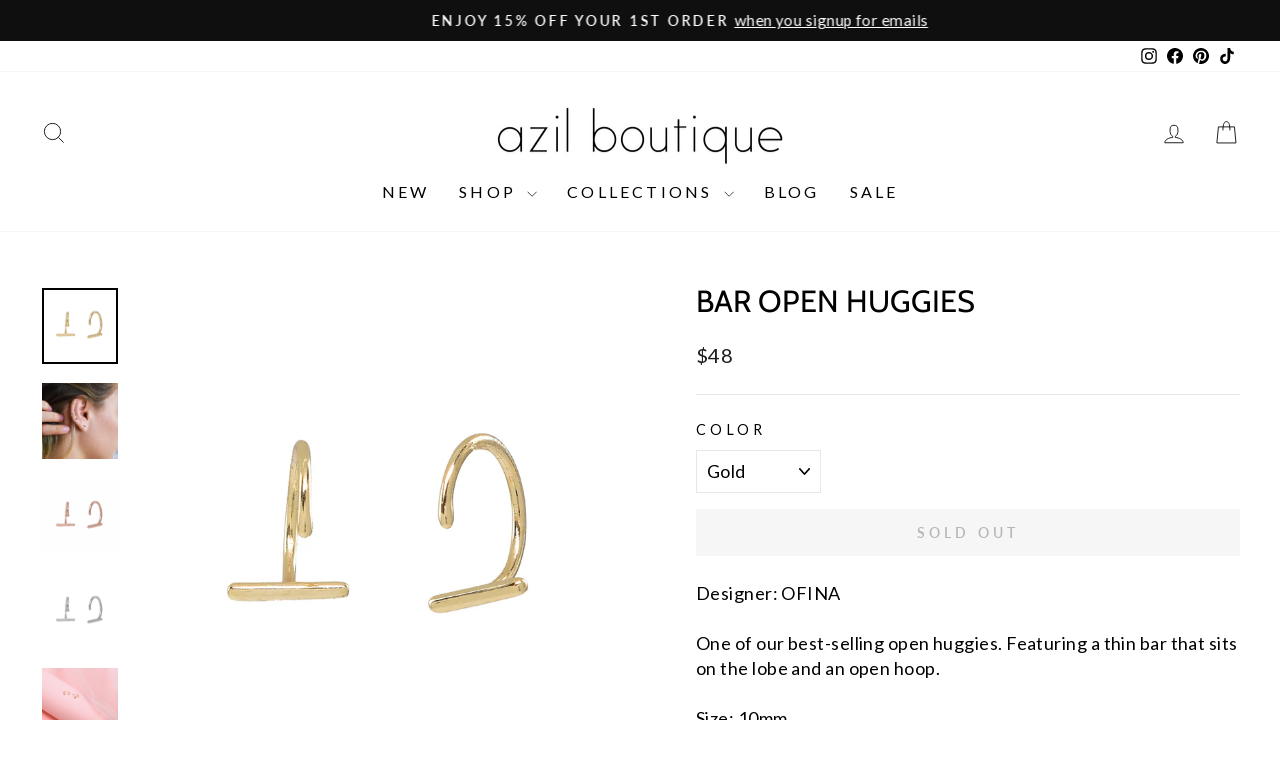

--- FILE ---
content_type: text/html; charset=utf-8
request_url: https://shopazil.com/collections/earrings/products/of-e820?variant=6832856498240
body_size: 47695
content:
<!doctype html>
<html class="no-js" lang="en" dir="ltr">
<head>
  <meta charset="utf-8">
  <meta http-equiv="X-UA-Compatible" content="IE=edge,chrome=1">
  <meta name="viewport" content="width=device-width,initial-scale=1">
  <meta name="theme-color" content="#111111">
  <link rel="canonical" href="https://shopazil.com/products/of-e820">
  <link rel="preconnect" href="https://cdn.shopify.com" crossorigin>
  <link rel="preconnect" href="https://fonts.shopifycdn.com" crossorigin>
  <link rel="dns-prefetch" href="https://productreviews.shopifycdn.com">
  <link rel="dns-prefetch" href="https://ajax.googleapis.com">
  <link rel="dns-prefetch" href="https://maps.googleapis.com">
  <link rel="dns-prefetch" href="https://maps.gstatic.com"><link rel="shortcut icon" href="//shopazil.com/cdn/shop/files/logo_d5008157-65cc-49d9-be20-01e913a837a8_32x32.jpg?v=1636703416" type="image/png" /><title>Bar Open Huggies
&ndash; Azil Boutique
</title>

<meta name="description" content="Designer: OFINA One of our best-selling open huggies. Featuring a thin bar that sits on the lobe and an open hoop.  Size: 10mm Material &amp;amp; Care Gold Vermeil, Rosegold Vermeil, Sterling Silver Hypoallergenic For more info:  Jewelry Care How to Wear Wear in any piercing, alone, or stacked. Slightly adjustable to your "><meta property="og:site_name" content="Azil Boutique">
  <meta property="og:url" content="https://shopazil.com/products/of-e820">
  <meta property="og:title" content="Bar Open Huggies">
  <meta property="og:type" content="product">
  <meta property="og:description" content="Designer: OFINA One of our best-selling open huggies. Featuring a thin bar that sits on the lobe and an open hoop.  Size: 10mm Material &amp;amp; Care Gold Vermeil, Rosegold Vermeil, Sterling Silver Hypoallergenic For more info:  Jewelry Care How to Wear Wear in any piercing, alone, or stacked. Slightly adjustable to your "><meta property="og:image" content="http://shopazil.com/cdn/shop/products/OF-E820-GV.jpg?v=1623699778">
    <meta property="og:image:secure_url" content="https://shopazil.com/cdn/shop/products/OF-E820-GV.jpg?v=1623699778">
    <meta property="og:image:width" content="1200">
    <meta property="og:image:height" content="1200"><meta name="twitter:site" content="@">
  <meta name="twitter:card" content="summary_large_image">
  <meta name="twitter:title" content="Bar Open Huggies">
  <meta name="twitter:description" content="Designer: OFINA One of our best-selling open huggies. Featuring a thin bar that sits on the lobe and an open hoop.  Size: 10mm Material &amp;amp; Care Gold Vermeil, Rosegold Vermeil, Sterling Silver Hypoallergenic For more info:  Jewelry Care How to Wear Wear in any piercing, alone, or stacked. Slightly adjustable to your ">

<style data-shopify>@font-face {
  font-family: Cabin;
  font-weight: 400;
  font-style: normal;
  font-display: swap;
  src: url("//shopazil.com/cdn/fonts/cabin/cabin_n4.cefc6494a78f87584a6f312fea532919154f66fe.woff2") format("woff2"),
       url("//shopazil.com/cdn/fonts/cabin/cabin_n4.8c16611b00f59d27f4b27ce4328dfe514ce77517.woff") format("woff");
}

  @font-face {
  font-family: Lato;
  font-weight: 400;
  font-style: normal;
  font-display: swap;
  src: url("//shopazil.com/cdn/fonts/lato/lato_n4.c3b93d431f0091c8be23185e15c9d1fee1e971c5.woff2") format("woff2"),
       url("//shopazil.com/cdn/fonts/lato/lato_n4.d5c00c781efb195594fd2fd4ad04f7882949e327.woff") format("woff");
}


  @font-face {
  font-family: Lato;
  font-weight: 600;
  font-style: normal;
  font-display: swap;
  src: url("//shopazil.com/cdn/fonts/lato/lato_n6.38d0e3b23b74a60f769c51d1df73fac96c580d59.woff2") format("woff2"),
       url("//shopazil.com/cdn/fonts/lato/lato_n6.3365366161bdcc36a3f97cfbb23954d8c4bf4079.woff") format("woff");
}

  @font-face {
  font-family: Lato;
  font-weight: 400;
  font-style: italic;
  font-display: swap;
  src: url("//shopazil.com/cdn/fonts/lato/lato_i4.09c847adc47c2fefc3368f2e241a3712168bc4b6.woff2") format("woff2"),
       url("//shopazil.com/cdn/fonts/lato/lato_i4.3c7d9eb6c1b0a2bf62d892c3ee4582b016d0f30c.woff") format("woff");
}

  @font-face {
  font-family: Lato;
  font-weight: 600;
  font-style: italic;
  font-display: swap;
  src: url("//shopazil.com/cdn/fonts/lato/lato_i6.ab357ee5069e0603c2899b31e2b8ae84c4a42a48.woff2") format("woff2"),
       url("//shopazil.com/cdn/fonts/lato/lato_i6.3164fed79d7d987c1390528781c7c2f59ac7a746.woff") format("woff");
}

</style><link href="//shopazil.com/cdn/shop/t/57/assets/theme.css?v=148066854542762455081698338785" rel="stylesheet" type="text/css" media="all" />
<style data-shopify>:root {
    --typeHeaderPrimary: Cabin;
    --typeHeaderFallback: sans-serif;
    --typeHeaderSize: 36px;
    --typeHeaderWeight: 400;
    --typeHeaderLineHeight: 1;
    --typeHeaderSpacing: 0.0em;

    --typeBasePrimary:Lato;
    --typeBaseFallback:sans-serif;
    --typeBaseSize: 18px;
    --typeBaseWeight: 400;
    --typeBaseSpacing: 0.025em;
    --typeBaseLineHeight: 1.4;
    --typeBaselineHeightMinus01: 1.3;

    --typeCollectionTitle: 20px;

    --iconWeight: 2px;
    --iconLinecaps: miter;

    
        --buttonRadius: 0;
    

    --colorGridOverlayOpacity: 0.16;
    }

    .placeholder-content {
    background-image: linear-gradient(100deg, #ffffff 40%, #f7f7f7 63%, #ffffff 79%);
    }</style><script>
    document.documentElement.className = document.documentElement.className.replace('no-js', 'js');

    window.theme = window.theme || {};
    theme.routes = {
      home: "/",
      cart: "/cart.js",
      cartPage: "/cart",
      cartAdd: "/cart/add.js",
      cartChange: "/cart/change.js",
      search: "/search",
      predictive_url: "/search/suggest"
    };
    theme.strings = {
      soldOut: "Sold Out",
      unavailable: "Unavailable",
      inStockLabel: "In stock, ready to ship",
      oneStockLabel: "Low stock - [count] item left",
      otherStockLabel: "Low stock - [count] items left",
      willNotShipUntil: "Ready to ship [date]",
      willBeInStockAfter: "Back in stock [date]",
      waitingForStock: "Inventory on the way",
      savePrice: "Save [saved_amount]",
      cartEmpty: "Your cart is currently empty.",
      cartTermsConfirmation: "You must agree with the terms and conditions of sales to check out",
      searchCollections: "Collections",
      searchPages: "Pages",
      searchArticles: "Articles",
      productFrom: "from ",
      maxQuantity: "You can only have [quantity] of [title] in your cart."
    };
    theme.settings = {
      cartType: "drawer",
      isCustomerTemplate: false,
      moneyFormat: "${{ amount_no_decimals }}",
      saveType: "dollar",
      productImageSize: "natural",
      productImageCover: false,
      predictiveSearch: true,
      predictiveSearchType: null,
      predictiveSearchVendor: false,
      predictiveSearchPrice: false,
      quickView: true,
      themeName: 'Impulse',
      themeVersion: "7.3.3"
    };
  </script>

  <script>window.performance && window.performance.mark && window.performance.mark('shopify.content_for_header.start');</script><meta name="google-site-verification" content="0UvFPuCPDKwLrB8IkkkGfgOR6_GT8kD-eJt21ku24QU">
<meta id="shopify-digital-wallet" name="shopify-digital-wallet" content="/7023477/digital_wallets/dialog">
<meta name="shopify-checkout-api-token" content="193217724b6b1302d9e2ec4f8a203e65">
<meta id="in-context-paypal-metadata" data-shop-id="7023477" data-venmo-supported="true" data-environment="production" data-locale="en_US" data-paypal-v4="true" data-currency="USD">
<link rel="alternate" type="application/json+oembed" href="https://shopazil.com/products/of-e820.oembed">
<script async="async" src="/checkouts/internal/preloads.js?locale=en-US"></script>
<link rel="preconnect" href="https://shop.app" crossorigin="anonymous">
<script async="async" src="https://shop.app/checkouts/internal/preloads.js?locale=en-US&shop_id=7023477" crossorigin="anonymous"></script>
<script id="apple-pay-shop-capabilities" type="application/json">{"shopId":7023477,"countryCode":"US","currencyCode":"USD","merchantCapabilities":["supports3DS"],"merchantId":"gid:\/\/shopify\/Shop\/7023477","merchantName":"Azil Boutique","requiredBillingContactFields":["postalAddress","email"],"requiredShippingContactFields":["postalAddress","email"],"shippingType":"shipping","supportedNetworks":["visa","masterCard","amex","discover","elo","jcb"],"total":{"type":"pending","label":"Azil Boutique","amount":"1.00"},"shopifyPaymentsEnabled":true,"supportsSubscriptions":true}</script>
<script id="shopify-features" type="application/json">{"accessToken":"193217724b6b1302d9e2ec4f8a203e65","betas":["rich-media-storefront-analytics"],"domain":"shopazil.com","predictiveSearch":true,"shopId":7023477,"locale":"en"}</script>
<script>var Shopify = Shopify || {};
Shopify.shop = "azilboutique.myshopify.com";
Shopify.locale = "en";
Shopify.currency = {"active":"USD","rate":"1.0"};
Shopify.country = "US";
Shopify.theme = {"name":"Updated copy of Impulse","id":136699379960,"schema_name":"Impulse","schema_version":"7.3.3","theme_store_id":857,"role":"main"};
Shopify.theme.handle = "null";
Shopify.theme.style = {"id":null,"handle":null};
Shopify.cdnHost = "shopazil.com/cdn";
Shopify.routes = Shopify.routes || {};
Shopify.routes.root = "/";</script>
<script type="module">!function(o){(o.Shopify=o.Shopify||{}).modules=!0}(window);</script>
<script>!function(o){function n(){var o=[];function n(){o.push(Array.prototype.slice.apply(arguments))}return n.q=o,n}var t=o.Shopify=o.Shopify||{};t.loadFeatures=n(),t.autoloadFeatures=n()}(window);</script>
<script>
  window.ShopifyPay = window.ShopifyPay || {};
  window.ShopifyPay.apiHost = "shop.app\/pay";
  window.ShopifyPay.redirectState = null;
</script>
<script id="shop-js-analytics" type="application/json">{"pageType":"product"}</script>
<script defer="defer" async type="module" src="//shopazil.com/cdn/shopifycloud/shop-js/modules/v2/client.init-shop-cart-sync_IZsNAliE.en.esm.js"></script>
<script defer="defer" async type="module" src="//shopazil.com/cdn/shopifycloud/shop-js/modules/v2/chunk.common_0OUaOowp.esm.js"></script>
<script type="module">
  await import("//shopazil.com/cdn/shopifycloud/shop-js/modules/v2/client.init-shop-cart-sync_IZsNAliE.en.esm.js");
await import("//shopazil.com/cdn/shopifycloud/shop-js/modules/v2/chunk.common_0OUaOowp.esm.js");

  window.Shopify.SignInWithShop?.initShopCartSync?.({"fedCMEnabled":true,"windoidEnabled":true});

</script>
<script defer="defer" async type="module" src="//shopazil.com/cdn/shopifycloud/shop-js/modules/v2/client.payment-terms_CNlwjfZz.en.esm.js"></script>
<script defer="defer" async type="module" src="//shopazil.com/cdn/shopifycloud/shop-js/modules/v2/chunk.common_0OUaOowp.esm.js"></script>
<script defer="defer" async type="module" src="//shopazil.com/cdn/shopifycloud/shop-js/modules/v2/chunk.modal_CGo_dVj3.esm.js"></script>
<script type="module">
  await import("//shopazil.com/cdn/shopifycloud/shop-js/modules/v2/client.payment-terms_CNlwjfZz.en.esm.js");
await import("//shopazil.com/cdn/shopifycloud/shop-js/modules/v2/chunk.common_0OUaOowp.esm.js");
await import("//shopazil.com/cdn/shopifycloud/shop-js/modules/v2/chunk.modal_CGo_dVj3.esm.js");

  
</script>
<script>
  window.Shopify = window.Shopify || {};
  if (!window.Shopify.featureAssets) window.Shopify.featureAssets = {};
  window.Shopify.featureAssets['shop-js'] = {"shop-cart-sync":["modules/v2/client.shop-cart-sync_DLOhI_0X.en.esm.js","modules/v2/chunk.common_0OUaOowp.esm.js"],"init-fed-cm":["modules/v2/client.init-fed-cm_C6YtU0w6.en.esm.js","modules/v2/chunk.common_0OUaOowp.esm.js"],"shop-button":["modules/v2/client.shop-button_BCMx7GTG.en.esm.js","modules/v2/chunk.common_0OUaOowp.esm.js"],"shop-cash-offers":["modules/v2/client.shop-cash-offers_BT26qb5j.en.esm.js","modules/v2/chunk.common_0OUaOowp.esm.js","modules/v2/chunk.modal_CGo_dVj3.esm.js"],"init-windoid":["modules/v2/client.init-windoid_B9PkRMql.en.esm.js","modules/v2/chunk.common_0OUaOowp.esm.js"],"init-shop-email-lookup-coordinator":["modules/v2/client.init-shop-email-lookup-coordinator_DZkqjsbU.en.esm.js","modules/v2/chunk.common_0OUaOowp.esm.js"],"shop-toast-manager":["modules/v2/client.shop-toast-manager_Di2EnuM7.en.esm.js","modules/v2/chunk.common_0OUaOowp.esm.js"],"shop-login-button":["modules/v2/client.shop-login-button_BtqW_SIO.en.esm.js","modules/v2/chunk.common_0OUaOowp.esm.js","modules/v2/chunk.modal_CGo_dVj3.esm.js"],"avatar":["modules/v2/client.avatar_BTnouDA3.en.esm.js"],"pay-button":["modules/v2/client.pay-button_CWa-C9R1.en.esm.js","modules/v2/chunk.common_0OUaOowp.esm.js"],"init-shop-cart-sync":["modules/v2/client.init-shop-cart-sync_IZsNAliE.en.esm.js","modules/v2/chunk.common_0OUaOowp.esm.js"],"init-customer-accounts":["modules/v2/client.init-customer-accounts_DenGwJTU.en.esm.js","modules/v2/client.shop-login-button_BtqW_SIO.en.esm.js","modules/v2/chunk.common_0OUaOowp.esm.js","modules/v2/chunk.modal_CGo_dVj3.esm.js"],"init-shop-for-new-customer-accounts":["modules/v2/client.init-shop-for-new-customer-accounts_JdHXxpS9.en.esm.js","modules/v2/client.shop-login-button_BtqW_SIO.en.esm.js","modules/v2/chunk.common_0OUaOowp.esm.js","modules/v2/chunk.modal_CGo_dVj3.esm.js"],"init-customer-accounts-sign-up":["modules/v2/client.init-customer-accounts-sign-up_D6__K_p8.en.esm.js","modules/v2/client.shop-login-button_BtqW_SIO.en.esm.js","modules/v2/chunk.common_0OUaOowp.esm.js","modules/v2/chunk.modal_CGo_dVj3.esm.js"],"checkout-modal":["modules/v2/client.checkout-modal_C_ZQDY6s.en.esm.js","modules/v2/chunk.common_0OUaOowp.esm.js","modules/v2/chunk.modal_CGo_dVj3.esm.js"],"shop-follow-button":["modules/v2/client.shop-follow-button_XetIsj8l.en.esm.js","modules/v2/chunk.common_0OUaOowp.esm.js","modules/v2/chunk.modal_CGo_dVj3.esm.js"],"lead-capture":["modules/v2/client.lead-capture_DvA72MRN.en.esm.js","modules/v2/chunk.common_0OUaOowp.esm.js","modules/v2/chunk.modal_CGo_dVj3.esm.js"],"shop-login":["modules/v2/client.shop-login_ClXNxyh6.en.esm.js","modules/v2/chunk.common_0OUaOowp.esm.js","modules/v2/chunk.modal_CGo_dVj3.esm.js"],"payment-terms":["modules/v2/client.payment-terms_CNlwjfZz.en.esm.js","modules/v2/chunk.common_0OUaOowp.esm.js","modules/v2/chunk.modal_CGo_dVj3.esm.js"]};
</script>
<script>(function() {
  var isLoaded = false;
  function asyncLoad() {
    if (isLoaded) return;
    isLoaded = true;
    var urls = ["https:\/\/dvbv96fvxd6o6.cloudfront.net\/assets\/js\/shopify.min.js?shop=azilboutique.myshopify.com","https:\/\/tabs.stationmade.com\/registered-scripts\/tabs-by-station.js?shop=azilboutique.myshopify.com","https:\/\/egw-app.herokuapp.com\/get_script\/da9b7a6c786f11ebbe781eaeab3524fc.js?v=958162\u0026shop=azilboutique.myshopify.com","https:\/\/io.dropinblog.com\/js\/shopify.js?shop=azilboutique.myshopify.com","https:\/\/cdn.fera.ai\/js\/fera.placeholder.js?shop=azilboutique.myshopify.com","https:\/\/shopify-widget.route.com\/shopify.widget.js?shop=azilboutique.myshopify.com","https:\/\/shopify.shopthelook.app\/shopthelook.js?shop=azilboutique.myshopify.com","https:\/\/storage.nfcube.com\/instafeed-7af1e820debc9bc3ecee882ad064ff3e.js?shop=azilboutique.myshopify.com","https:\/\/cdn.hextom.com\/js\/eventpromotionbar.js?shop=azilboutique.myshopify.com","https:\/\/cdn.hextom.com\/js\/quickannouncementbar.js?shop=azilboutique.myshopify.com","https:\/\/cdn.hextom.com\/js\/ultimatesalesboost.js?shop=azilboutique.myshopify.com"];
    for (var i = 0; i < urls.length; i++) {
      var s = document.createElement('script');
      s.type = 'text/javascript';
      s.async = true;
      s.src = urls[i];
      var x = document.getElementsByTagName('script')[0];
      x.parentNode.insertBefore(s, x);
    }
  };
  if(window.attachEvent) {
    window.attachEvent('onload', asyncLoad);
  } else {
    window.addEventListener('load', asyncLoad, false);
  }
})();</script>
<script id="__st">var __st={"a":7023477,"offset":-28800,"reqid":"684fb5bb-7b1a-4df6-8a36-7dbcc8b65763-1768364366","pageurl":"shopazil.com\/collections\/earrings\/products\/of-e820?variant=6832856498240","u":"bad6177cbd2c","p":"product","rtyp":"product","rid":515251961920};</script>
<script>window.ShopifyPaypalV4VisibilityTracking = true;</script>
<script id="captcha-bootstrap">!function(){'use strict';const t='contact',e='account',n='new_comment',o=[[t,t],['blogs',n],['comments',n],[t,'customer']],c=[[e,'customer_login'],[e,'guest_login'],[e,'recover_customer_password'],[e,'create_customer']],r=t=>t.map((([t,e])=>`form[action*='/${t}']:not([data-nocaptcha='true']) input[name='form_type'][value='${e}']`)).join(','),a=t=>()=>t?[...document.querySelectorAll(t)].map((t=>t.form)):[];function s(){const t=[...o],e=r(t);return a(e)}const i='password',u='form_key',d=['recaptcha-v3-token','g-recaptcha-response','h-captcha-response',i],f=()=>{try{return window.sessionStorage}catch{return}},m='__shopify_v',_=t=>t.elements[u];function p(t,e,n=!1){try{const o=window.sessionStorage,c=JSON.parse(o.getItem(e)),{data:r}=function(t){const{data:e,action:n}=t;return t[m]||n?{data:e,action:n}:{data:t,action:n}}(c);for(const[e,n]of Object.entries(r))t.elements[e]&&(t.elements[e].value=n);n&&o.removeItem(e)}catch(o){console.error('form repopulation failed',{error:o})}}const l='form_type',E='cptcha';function T(t){t.dataset[E]=!0}const w=window,h=w.document,L='Shopify',v='ce_forms',y='captcha';let A=!1;((t,e)=>{const n=(g='f06e6c50-85a8-45c8-87d0-21a2b65856fe',I='https://cdn.shopify.com/shopifycloud/storefront-forms-hcaptcha/ce_storefront_forms_captcha_hcaptcha.v1.5.2.iife.js',D={infoText:'Protected by hCaptcha',privacyText:'Privacy',termsText:'Terms'},(t,e,n)=>{const o=w[L][v],c=o.bindForm;if(c)return c(t,g,e,D).then(n);var r;o.q.push([[t,g,e,D],n]),r=I,A||(h.body.append(Object.assign(h.createElement('script'),{id:'captcha-provider',async:!0,src:r})),A=!0)});var g,I,D;w[L]=w[L]||{},w[L][v]=w[L][v]||{},w[L][v].q=[],w[L][y]=w[L][y]||{},w[L][y].protect=function(t,e){n(t,void 0,e),T(t)},Object.freeze(w[L][y]),function(t,e,n,w,h,L){const[v,y,A,g]=function(t,e,n){const i=e?o:[],u=t?c:[],d=[...i,...u],f=r(d),m=r(i),_=r(d.filter((([t,e])=>n.includes(e))));return[a(f),a(m),a(_),s()]}(w,h,L),I=t=>{const e=t.target;return e instanceof HTMLFormElement?e:e&&e.form},D=t=>v().includes(t);t.addEventListener('submit',(t=>{const e=I(t);if(!e)return;const n=D(e)&&!e.dataset.hcaptchaBound&&!e.dataset.recaptchaBound,o=_(e),c=g().includes(e)&&(!o||!o.value);(n||c)&&t.preventDefault(),c&&!n&&(function(t){try{if(!f())return;!function(t){const e=f();if(!e)return;const n=_(t);if(!n)return;const o=n.value;o&&e.removeItem(o)}(t);const e=Array.from(Array(32),(()=>Math.random().toString(36)[2])).join('');!function(t,e){_(t)||t.append(Object.assign(document.createElement('input'),{type:'hidden',name:u})),t.elements[u].value=e}(t,e),function(t,e){const n=f();if(!n)return;const o=[...t.querySelectorAll(`input[type='${i}']`)].map((({name:t})=>t)),c=[...d,...o],r={};for(const[a,s]of new FormData(t).entries())c.includes(a)||(r[a]=s);n.setItem(e,JSON.stringify({[m]:1,action:t.action,data:r}))}(t,e)}catch(e){console.error('failed to persist form',e)}}(e),e.submit())}));const S=(t,e)=>{t&&!t.dataset[E]&&(n(t,e.some((e=>e===t))),T(t))};for(const o of['focusin','change'])t.addEventListener(o,(t=>{const e=I(t);D(e)&&S(e,y())}));const B=e.get('form_key'),M=e.get(l),P=B&&M;t.addEventListener('DOMContentLoaded',(()=>{const t=y();if(P)for(const e of t)e.elements[l].value===M&&p(e,B);[...new Set([...A(),...v().filter((t=>'true'===t.dataset.shopifyCaptcha))])].forEach((e=>S(e,t)))}))}(h,new URLSearchParams(w.location.search),n,t,e,['guest_login'])})(!0,!0)}();</script>
<script integrity="sha256-4kQ18oKyAcykRKYeNunJcIwy7WH5gtpwJnB7kiuLZ1E=" data-source-attribution="shopify.loadfeatures" defer="defer" src="//shopazil.com/cdn/shopifycloud/storefront/assets/storefront/load_feature-a0a9edcb.js" crossorigin="anonymous"></script>
<script crossorigin="anonymous" defer="defer" src="//shopazil.com/cdn/shopifycloud/storefront/assets/shopify_pay/storefront-65b4c6d7.js?v=20250812"></script>
<script data-source-attribution="shopify.dynamic_checkout.dynamic.init">var Shopify=Shopify||{};Shopify.PaymentButton=Shopify.PaymentButton||{isStorefrontPortableWallets:!0,init:function(){window.Shopify.PaymentButton.init=function(){};var t=document.createElement("script");t.src="https://shopazil.com/cdn/shopifycloud/portable-wallets/latest/portable-wallets.en.js",t.type="module",document.head.appendChild(t)}};
</script>
<script data-source-attribution="shopify.dynamic_checkout.buyer_consent">
  function portableWalletsHideBuyerConsent(e){var t=document.getElementById("shopify-buyer-consent"),n=document.getElementById("shopify-subscription-policy-button");t&&n&&(t.classList.add("hidden"),t.setAttribute("aria-hidden","true"),n.removeEventListener("click",e))}function portableWalletsShowBuyerConsent(e){var t=document.getElementById("shopify-buyer-consent"),n=document.getElementById("shopify-subscription-policy-button");t&&n&&(t.classList.remove("hidden"),t.removeAttribute("aria-hidden"),n.addEventListener("click",e))}window.Shopify?.PaymentButton&&(window.Shopify.PaymentButton.hideBuyerConsent=portableWalletsHideBuyerConsent,window.Shopify.PaymentButton.showBuyerConsent=portableWalletsShowBuyerConsent);
</script>
<script data-source-attribution="shopify.dynamic_checkout.cart.bootstrap">document.addEventListener("DOMContentLoaded",(function(){function t(){return document.querySelector("shopify-accelerated-checkout-cart, shopify-accelerated-checkout")}if(t())Shopify.PaymentButton.init();else{new MutationObserver((function(e,n){t()&&(Shopify.PaymentButton.init(),n.disconnect())})).observe(document.body,{childList:!0,subtree:!0})}}));
</script>
<link id="shopify-accelerated-checkout-styles" rel="stylesheet" media="screen" href="https://shopazil.com/cdn/shopifycloud/portable-wallets/latest/accelerated-checkout-backwards-compat.css" crossorigin="anonymous">
<style id="shopify-accelerated-checkout-cart">
        #shopify-buyer-consent {
  margin-top: 1em;
  display: inline-block;
  width: 100%;
}

#shopify-buyer-consent.hidden {
  display: none;
}

#shopify-subscription-policy-button {
  background: none;
  border: none;
  padding: 0;
  text-decoration: underline;
  font-size: inherit;
  cursor: pointer;
}

#shopify-subscription-policy-button::before {
  box-shadow: none;
}

      </style>

<script>window.performance && window.performance.mark && window.performance.mark('shopify.content_for_header.end');</script>

  <script src="//shopazil.com/cdn/shop/t/57/assets/vendor-scripts-v11.js" defer="defer"></script><script src="//shopazil.com/cdn/shop/t/57/assets/theme.js?v=15273189309977835851687361312" defer="defer"></script>

                      <script src="//shopazil.com/cdn/shop/t/57/assets/bss-file-configdata.js?v=133244622337570479781700615833" type="text/javascript"></script> <script src="//shopazil.com/cdn/shop/t/57/assets/bss-file-configdata-banner.js?v=151034973688681356691686088708" type="text/javascript"></script> <script src="//shopazil.com/cdn/shop/t/57/assets/bss-file-configdata-popup.js?v=173992696638277510541686088709" type="text/javascript"></script><script>
                if (typeof BSS_PL == 'undefined') {
                    var BSS_PL = {};
                }
                var bssPlApiServer = "https://product-labels-pro.bsscommerce.com";
                BSS_PL.customerTags = 'null';
                BSS_PL.customerId = 'null';
                BSS_PL.configData = configDatas;
                BSS_PL.configDataBanner = configDataBanners ? configDataBanners : [];
                BSS_PL.configDataPopup = configDataPopups ? configDataPopups : [];
                BSS_PL.storeId = 26485;
                BSS_PL.currentPlan = "five_usd";
                BSS_PL.storeIdCustomOld = "10678";
                BSS_PL.storeIdOldWIthPriority = "12200";
                BSS_PL.apiServerProduction = "https://product-labels-pro.bsscommerce.com";
                
                BSS_PL.integration = {"laiReview":{"status":0,"config":[]}}
                BSS_PL.settingsData = {}
                </script>
            <style>
.homepage-slideshow .slick-slide .bss_pl_img {
    visibility: hidden !important;
}
</style>
<script>
function bssFixSupportReInitLabel($, BSS_PL, checkPageFly, initCollectionLabel, initBadge) {
  $('.site-header__search .site-header__search-input').on('input', function () {
    setTimeout(() => {
      BSS_PL.firstLoad = true;
      BSS_PL.init();
      initCollectionLabel($, BSS_PL);
    }, 1000);
  });
  return {  checkPageFly };
}
</script>
<script>
function bssFixSupportAppendHtmlLabel($, BSS_PL, parent, page, htmlLabel) {
  let appended = false;
  if (page == 'products' &&  ($(parent).hasClass('aos-init') || $(parent).hasClass('image-wrap'))) {
    if ($(parent).closest('.product-image-main').length) {
      $(parent).closest('.product-image-main').prepend(htmlLabel);
      appended = true;
    }
  }
  return appended;
}
</script>
                        

<link rel="preload" href="//shopazil.com/cdn/shop/t/57/assets/limoniapps-discountninja.css?v=2466800447944408201687380783" as="style" onload="this.onload=null;this.rel='stylesheet'">
<noscript><link rel="stylesheet" href="//shopazil.com/cdn/shop/t/57/assets/limoniapps-discountninja.css?v=2466800447944408201687380783"></noscript>


<script type="text/javascript">
try { var a = window.location.href.replace(window.location.hash, ""); var b = [], hash; var c = a.slice(a.indexOf('?') + 1).split('&'); for (var i = 0; i < c.length; i++) {hash = c[i].split('='); b.push(hash[0]); b[hash[0]] = hash[1];} var d = b["token"]; var e = b["discountcode"]; var f = 'limoniapps-discountninja-'; if (d) sessionStorage.setItem(f + 'savedtoken', d); if (e) sessionStorage.setItem(f + 'saveddiscountcode', e); } catch (e) { var a = 0; }
try { if(null==EventTarget.prototype.original_limoniAppsDiscountNinja_addEventListener){EventTarget.prototype.original_limoniAppsDiscountNinja_addEventListener=EventTarget.prototype.addEventListener,EventTarget.prototype.addEventListener=function(n,i,t){this.limoniAppsDiscountNinjaAllHandlers=this.limoniAppsDiscountNinjaAllHandlers||[],this.limoniAppsDiscountNinjaAllHandlers.push({typ:n,fn:i,opt:t}),this.original_limoniAppsDiscountNinja_addEventListener(n,i,t)}} } catch (e) { var a = 0; }
</script><!-- BEGIN app block: shopify://apps/instafeed/blocks/head-block/c447db20-095d-4a10-9725-b5977662c9d5 --><link rel="preconnect" href="https://cdn.nfcube.com/">
<link rel="preconnect" href="https://scontent.cdninstagram.com/">


  <script>
    document.addEventListener('DOMContentLoaded', function () {
      let instafeedScript = document.createElement('script');

      
        instafeedScript.src = 'https://storage.nfcube.com/instafeed-7af1e820debc9bc3ecee882ad064ff3e.js';
      

      document.body.appendChild(instafeedScript);
    });
  </script>





<!-- END app block --><!-- BEGIN app block: shopify://apps/vify-gift-cards/blocks/gift-card-issue/43d9e0cc-139a-4d15-b0b8-63f2863afb32 --><script>
  
  var jsProduct = {"id":515251961920,"title":"Bar Open Huggies","handle":"of-e820","description":"\u003cp\u003eDesigner: OFINA\u003c\/p\u003e\n\u003cp\u003eOne of our best-selling open huggies. Featuring a thin bar that sits on the lobe and an open hoop. \u003c\/p\u003e\n\u003cp\u003eSize: 10mm\u003c\/p\u003e\n\u003ch5\u003eMaterial \u0026amp; Care\u003c\/h5\u003e\n\u003cul\u003e\n\u003cli\u003eGold Vermeil, Rosegold Vermeil, Sterling Silver\u003c\/li\u003e\n\u003cli\u003eHypoallergenic\u003c\/li\u003e\n\u003cli\u003eFor more info: \u003cmeta charset=\"utf-8\"\u003e \u003ca href=\"https:\/\/shopazil.com\/pages\/jewelry-care-materials\" data-mce-fragment=\"1\" data-mce-href=\"https:\/\/shopazil.com\/pages\/jewelry-care-materials\"\u003eJewelry Care\u003c\/a\u003e\n\u003c\/li\u003e\n\u003c\/ul\u003e\n\u003ch5\u003eHow to Wear\u003c\/h5\u003e\n\u003cp\u003eWear in any piercing, alone, or stacked. Slightly adjustable to your ear. \u003c\/p\u003e\n\u003cp\u003e \u003c\/p\u003e\n\u003ch6\u003e\u003cbr\u003e\u003c\/h6\u003e\n\u003cp\u003e \u003c\/p\u003e\n\u003cp\u003e\u003cmeta charset=\"utf-8\"\u003e\u003cbr\u003e\u003c\/p\u003e","published_at":"2018-02-20T11:06:24-08:00","created_at":"2018-02-20T11:06:24-08:00","vendor":"OFINA","type":"Earrings","tags":["huggies","vermeil"],"price":4800,"price_min":4800,"price_max":4800,"available":true,"price_varies":false,"compare_at_price":null,"compare_at_price_min":0,"compare_at_price_max":0,"compare_at_price_varies":false,"variants":[{"id":6832856498240,"title":"Gold","option1":"Gold","option2":null,"option3":null,"sku":"OF-E820-G","requires_shipping":true,"taxable":true,"featured_image":{"id":1985037992000,"product_id":515251961920,"position":1,"created_at":"2018-02-21T08:40:10-08:00","updated_at":"2021-06-14T12:42:58-07:00","alt":"Bar Open Huggies - Earrings - Gold - Gold - Azil Boutique","width":1200,"height":1200,"src":"\/\/shopazil.com\/cdn\/shop\/products\/OF-E820-GV.jpg?v=1623699778","variant_ids":[6832856498240]},"available":false,"name":"Bar Open Huggies - Gold","public_title":"Gold","options":["Gold"],"price":4800,"weight":0,"compare_at_price":null,"inventory_quantity":0,"inventory_management":"shopify","inventory_policy":"deny","barcode":"56498240","featured_media":{"alt":"Bar Open Huggies - Earrings - Gold - Gold - Azil Boutique","id":2914386280585,"position":1,"preview_image":{"aspect_ratio":1.0,"height":1200,"width":1200,"src":"\/\/shopazil.com\/cdn\/shop\/products\/OF-E820-GV.jpg?v=1623699778"}},"requires_selling_plan":false,"selling_plan_allocations":[]},{"id":7472595435584,"title":"Rose Gold","option1":"Rose Gold","option2":null,"option3":null,"sku":"OF-E820-RGV","requires_shipping":true,"taxable":true,"featured_image":{"id":2205195010112,"product_id":515251961920,"position":3,"created_at":"2018-04-19T12:39:38-07:00","updated_at":"2021-06-14T12:43:00-07:00","alt":"Bar Open Huggies - Earrings - Rose Gold - Rose Gold - Azil Boutique","width":1200,"height":1200,"src":"\/\/shopazil.com\/cdn\/shop\/products\/368e23366d22636622ca5d45b87d6413.jpg?v=1623699780","variant_ids":[7472595435584]},"available":true,"name":"Bar Open Huggies - Rose Gold","public_title":"Rose Gold","options":["Rose Gold"],"price":4800,"weight":0,"compare_at_price":null,"inventory_quantity":20,"inventory_management":"shopify","inventory_policy":"deny","barcode":"95435584","featured_media":{"alt":"Bar Open Huggies - Earrings - Rose Gold - Rose Gold - Azil Boutique","id":2931793854601,"position":3,"preview_image":{"aspect_ratio":1.0,"height":1200,"width":1200,"src":"\/\/shopazil.com\/cdn\/shop\/products\/368e23366d22636622ca5d45b87d6413.jpg?v=1623699780"}},"requires_selling_plan":false,"selling_plan_allocations":[]},{"id":6832856531008,"title":"Silver","option1":"Silver","option2":null,"option3":null,"sku":"OF-E820-S","requires_shipping":true,"taxable":true,"featured_image":{"id":1985037959232,"product_id":515251961920,"position":4,"created_at":"2018-02-21T08:40:06-08:00","updated_at":"2021-06-14T12:43:01-07:00","alt":"Bar Open Huggies - Earrings - Silver - Silver - Azil Boutique","width":1200,"height":1200,"src":"\/\/shopazil.com\/cdn\/shop\/products\/OF-E820-SS.jpg?v=1623699781","variant_ids":[6832856531008]},"available":false,"name":"Bar Open Huggies - Silver","public_title":"Silver","options":["Silver"],"price":4800,"weight":0,"compare_at_price":null,"inventory_quantity":0,"inventory_management":"shopify","inventory_policy":"deny","barcode":"56531008","featured_media":{"alt":"Bar Open Huggies - Earrings - Silver - Silver - Azil Boutique","id":2914386247817,"position":4,"preview_image":{"aspect_ratio":1.0,"height":1200,"width":1200,"src":"\/\/shopazil.com\/cdn\/shop\/products\/OF-E820-SS.jpg?v=1623699781"}},"requires_selling_plan":false,"selling_plan_allocations":[]}],"images":["\/\/shopazil.com\/cdn\/shop\/products\/OF-E820-GV.jpg?v=1623699778","\/\/shopazil.com\/cdn\/shop\/products\/DSC_0568_Edited.jpg?v=1623699779","\/\/shopazil.com\/cdn\/shop\/products\/368e23366d22636622ca5d45b87d6413.jpg?v=1623699780","\/\/shopazil.com\/cdn\/shop\/products\/OF-E820-SS.jpg?v=1623699781","\/\/shopazil.com\/cdn\/shop\/products\/Azil_Boutique_375.jpg?v=1623699781","\/\/shopazil.com\/cdn\/shop\/products\/20190810_AZIL_0155.jpg?v=1623699782","\/\/shopazil.com\/cdn\/shop\/products\/DSC0266.JPG?v=1623699782"],"featured_image":"\/\/shopazil.com\/cdn\/shop\/products\/OF-E820-GV.jpg?v=1623699778","options":["Color"],"media":[{"alt":"Bar Open Huggies - Earrings - Gold - Gold - Azil Boutique","id":2914386280585,"position":1,"preview_image":{"aspect_ratio":1.0,"height":1200,"width":1200,"src":"\/\/shopazil.com\/cdn\/shop\/products\/OF-E820-GV.jpg?v=1623699778"},"aspect_ratio":1.0,"height":1200,"media_type":"image","src":"\/\/shopazil.com\/cdn\/shop\/products\/OF-E820-GV.jpg?v=1623699778","width":1200},{"alt":"Bar Open Huggies - Earrings -  -  - Azil Boutique","id":3356423127177,"position":2,"preview_image":{"aspect_ratio":1.0,"height":1945,"width":1945,"src":"\/\/shopazil.com\/cdn\/shop\/products\/DSC_0568_Edited.jpg?v=1623699779"},"aspect_ratio":1.0,"height":1945,"media_type":"image","src":"\/\/shopazil.com\/cdn\/shop\/products\/DSC_0568_Edited.jpg?v=1623699779","width":1945},{"alt":"Bar Open Huggies - Earrings - Rose Gold - Rose Gold - Azil Boutique","id":2931793854601,"position":3,"preview_image":{"aspect_ratio":1.0,"height":1200,"width":1200,"src":"\/\/shopazil.com\/cdn\/shop\/products\/368e23366d22636622ca5d45b87d6413.jpg?v=1623699780"},"aspect_ratio":1.0,"height":1200,"media_type":"image","src":"\/\/shopazil.com\/cdn\/shop\/products\/368e23366d22636622ca5d45b87d6413.jpg?v=1623699780","width":1200},{"alt":"Bar Open Huggies - Earrings - Silver - Silver - Azil Boutique","id":2914386247817,"position":4,"preview_image":{"aspect_ratio":1.0,"height":1200,"width":1200,"src":"\/\/shopazil.com\/cdn\/shop\/products\/OF-E820-SS.jpg?v=1623699781"},"aspect_ratio":1.0,"height":1200,"media_type":"image","src":"\/\/shopazil.com\/cdn\/shop\/products\/OF-E820-SS.jpg?v=1623699781","width":1200},{"alt":"Bar Open Huggies - Earrings -  -  - Azil Boutique","id":2914680602761,"position":5,"preview_image":{"aspect_ratio":1.0,"height":4000,"width":4000,"src":"\/\/shopazil.com\/cdn\/shop\/products\/Azil_Boutique_375.jpg?v=1623699781"},"aspect_ratio":1.0,"height":4000,"media_type":"image","src":"\/\/shopazil.com\/cdn\/shop\/products\/Azil_Boutique_375.jpg?v=1623699781","width":4000},{"alt":"Bar Open Huggies - Earrings -  -  - Azil Boutique","id":3381958181001,"position":6,"preview_image":{"aspect_ratio":1.0,"height":4000,"width":4000,"src":"\/\/shopazil.com\/cdn\/shop\/products\/20190810_AZIL_0155.jpg?v=1623699782"},"aspect_ratio":1.0,"height":4000,"media_type":"image","src":"\/\/shopazil.com\/cdn\/shop\/products\/20190810_AZIL_0155.jpg?v=1623699782","width":4000},{"alt":"Bar Open Huggies - Earrings -  -  - Azil Boutique","id":2914291646601,"position":7,"preview_image":{"aspect_ratio":1.0,"height":1024,"width":1024,"src":"\/\/shopazil.com\/cdn\/shop\/products\/DSC0266.JPG?v=1623699782"},"aspect_ratio":1.0,"height":1024,"media_type":"image","src":"\/\/shopazil.com\/cdn\/shop\/products\/DSC0266.JPG?v=1623699782","width":1024}],"requires_selling_plan":false,"selling_plan_groups":[],"content":"\u003cp\u003eDesigner: OFINA\u003c\/p\u003e\n\u003cp\u003eOne of our best-selling open huggies. Featuring a thin bar that sits on the lobe and an open hoop. \u003c\/p\u003e\n\u003cp\u003eSize: 10mm\u003c\/p\u003e\n\u003ch5\u003eMaterial \u0026amp; Care\u003c\/h5\u003e\n\u003cul\u003e\n\u003cli\u003eGold Vermeil, Rosegold Vermeil, Sterling Silver\u003c\/li\u003e\n\u003cli\u003eHypoallergenic\u003c\/li\u003e\n\u003cli\u003eFor more info: \u003cmeta charset=\"utf-8\"\u003e \u003ca href=\"https:\/\/shopazil.com\/pages\/jewelry-care-materials\" data-mce-fragment=\"1\" data-mce-href=\"https:\/\/shopazil.com\/pages\/jewelry-care-materials\"\u003eJewelry Care\u003c\/a\u003e\n\u003c\/li\u003e\n\u003c\/ul\u003e\n\u003ch5\u003eHow to Wear\u003c\/h5\u003e\n\u003cp\u003eWear in any piercing, alone, or stacked. Slightly adjustable to your ear. \u003c\/p\u003e\n\u003cp\u003e \u003c\/p\u003e\n\u003ch6\u003e\u003cbr\u003e\u003c\/h6\u003e\n\u003cp\u003e \u003c\/p\u003e\n\u003cp\u003e\u003cmeta charset=\"utf-8\"\u003e\u003cbr\u003e\u003c\/p\u003e"}  
  
  if (window.jsProduct && window.jsProduct.type == 'Vify Gift Card') {
    let nativeSections = document.querySelectorAll('[id*="shopify-section-template"][id*="__main"]');
    nativeSections.forEach(node => {
      node.style.display = 'none'
    });
  }
  var jsVariants = [];
  
        jsVariants.push({
      ...{"id":6832856498240,"title":"Gold","option1":"Gold","option2":null,"option3":null,"sku":"OF-E820-G","requires_shipping":true,"taxable":true,"featured_image":{"id":1985037992000,"product_id":515251961920,"position":1,"created_at":"2018-02-21T08:40:10-08:00","updated_at":"2021-06-14T12:42:58-07:00","alt":"Bar Open Huggies - Earrings - Gold - Gold - Azil Boutique","width":1200,"height":1200,"src":"\/\/shopazil.com\/cdn\/shop\/products\/OF-E820-GV.jpg?v=1623699778","variant_ids":[6832856498240]},"available":false,"name":"Bar Open Huggies - Gold","public_title":"Gold","options":["Gold"],"price":4800,"weight":0,"compare_at_price":null,"inventory_quantity":0,"inventory_management":"shopify","inventory_policy":"deny","barcode":"56498240","featured_media":{"alt":"Bar Open Huggies - Earrings - Gold - Gold - Azil Boutique","id":2914386280585,"position":1,"preview_image":{"aspect_ratio":1.0,"height":1200,"width":1200,"src":"\/\/shopazil.com\/cdn\/shop\/products\/OF-E820-GV.jpg?v=1623699778"}},"requires_selling_plan":false,"selling_plan_allocations":[]},
      price_formatted: `$48`,
      price_formatted_example: `$0`
    })
  
        jsVariants.push({
      ...{"id":7472595435584,"title":"Rose Gold","option1":"Rose Gold","option2":null,"option3":null,"sku":"OF-E820-RGV","requires_shipping":true,"taxable":true,"featured_image":{"id":2205195010112,"product_id":515251961920,"position":3,"created_at":"2018-04-19T12:39:38-07:00","updated_at":"2021-06-14T12:43:00-07:00","alt":"Bar Open Huggies - Earrings - Rose Gold - Rose Gold - Azil Boutique","width":1200,"height":1200,"src":"\/\/shopazil.com\/cdn\/shop\/products\/368e23366d22636622ca5d45b87d6413.jpg?v=1623699780","variant_ids":[7472595435584]},"available":true,"name":"Bar Open Huggies - Rose Gold","public_title":"Rose Gold","options":["Rose Gold"],"price":4800,"weight":0,"compare_at_price":null,"inventory_quantity":20,"inventory_management":"shopify","inventory_policy":"deny","barcode":"95435584","featured_media":{"alt":"Bar Open Huggies - Earrings - Rose Gold - Rose Gold - Azil Boutique","id":2931793854601,"position":3,"preview_image":{"aspect_ratio":1.0,"height":1200,"width":1200,"src":"\/\/shopazil.com\/cdn\/shop\/products\/368e23366d22636622ca5d45b87d6413.jpg?v=1623699780"}},"requires_selling_plan":false,"selling_plan_allocations":[]},
      price_formatted: `$48`,
      price_formatted_example: `$0`
    })
  
        jsVariants.push({
      ...{"id":6832856531008,"title":"Silver","option1":"Silver","option2":null,"option3":null,"sku":"OF-E820-S","requires_shipping":true,"taxable":true,"featured_image":{"id":1985037959232,"product_id":515251961920,"position":4,"created_at":"2018-02-21T08:40:06-08:00","updated_at":"2021-06-14T12:43:01-07:00","alt":"Bar Open Huggies - Earrings - Silver - Silver - Azil Boutique","width":1200,"height":1200,"src":"\/\/shopazil.com\/cdn\/shop\/products\/OF-E820-SS.jpg?v=1623699781","variant_ids":[6832856531008]},"available":false,"name":"Bar Open Huggies - Silver","public_title":"Silver","options":["Silver"],"price":4800,"weight":0,"compare_at_price":null,"inventory_quantity":0,"inventory_management":"shopify","inventory_policy":"deny","barcode":"56531008","featured_media":{"alt":"Bar Open Huggies - Earrings - Silver - Silver - Azil Boutique","id":2914386247817,"position":4,"preview_image":{"aspect_ratio":1.0,"height":1200,"width":1200,"src":"\/\/shopazil.com\/cdn\/shop\/products\/OF-E820-SS.jpg?v=1623699781"}},"requires_selling_plan":false,"selling_plan_allocations":[]},
      price_formatted: `$48`,
      price_formatted_example: `$0`
    })
  
  if (jsProduct) {
    jsProduct.variants = jsVariants
    
    
    
      // jsProduct.currencySymbol = shop_symbol
    

    window.vifyProduct = jsProduct
  }

  // page product native shopify
    if('product' !== 'product' || jsProduct.tags[jsProduct.tags.length - 1] !== 'Vify Gift Card (Do Not Delete)') {
      const time  = setInterval(() => {
        const elements = document.querySelectorAll('[id*="shopify-section-template"][id*="__main"]')
        if (elements.length > 0) {
          elements.forEach(element => {
            if(element.style.visibility === "hidden") {
              element.style.visibility = "visible"
              element.style.minHeight = "auto"
              } else if (element.style.visibility = "visible") {
                clearInterval(time)
              }
          })
        }

        if(`https://${window.location.host}/` === document.URL) {
        clearInterval(time)
        window.onload = () => {
          const elements = document.querySelectorAll('[id*="shopify-section-template"][id*="__main"]')
          if (elements.length > 0) {
            elements.forEach(element => {
              if(element.style.visibility === "hidden") {
                element.style.visibility = "visible"
                element.style.minHeight = "auto"
                } else if (element.style.visibility = "visible") {
                  clearInterval(time)
                }
            })
          }
        }
      }
      }, 100)
    }
</script>

<div id="vify-gift-card"></div>

<!-- END app block --><!-- BEGIN app block: shopify://apps/super-gift-options/blocks/app-embed/d9b137c5-9d50-4342-a6ed-bbb1ebfb63ce -->
<script async src="https://app.supergiftoptions.com/get_script/?shop_url=azilboutique.myshopify.com"></script>


<!-- END app block --><!-- BEGIN app block: shopify://apps/dropinblog/blocks/head/d07cf0d3-9e5c-4b7f-829c-19d888accd75 -->












<!-- END app block --><!-- BEGIN app block: shopify://apps/klaviyo-email-marketing-sms/blocks/klaviyo-onsite-embed/2632fe16-c075-4321-a88b-50b567f42507 -->












  <script async src="https://static.klaviyo.com/onsite/js/VXrmQ3/klaviyo.js?company_id=VXrmQ3"></script>
  <script>!function(){if(!window.klaviyo){window._klOnsite=window._klOnsite||[];try{window.klaviyo=new Proxy({},{get:function(n,i){return"push"===i?function(){var n;(n=window._klOnsite).push.apply(n,arguments)}:function(){for(var n=arguments.length,o=new Array(n),w=0;w<n;w++)o[w]=arguments[w];var t="function"==typeof o[o.length-1]?o.pop():void 0,e=new Promise((function(n){window._klOnsite.push([i].concat(o,[function(i){t&&t(i),n(i)}]))}));return e}}})}catch(n){window.klaviyo=window.klaviyo||[],window.klaviyo.push=function(){var n;(n=window._klOnsite).push.apply(n,arguments)}}}}();</script>

  
    <script id="viewed_product">
      if (item == null) {
        var _learnq = _learnq || [];

        var MetafieldReviews = null
        var MetafieldYotpoRating = null
        var MetafieldYotpoCount = null
        var MetafieldLooxRating = null
        var MetafieldLooxCount = null
        var okendoProduct = null
        var okendoProductReviewCount = null
        var okendoProductReviewAverageValue = null
        try {
          // The following fields are used for Customer Hub recently viewed in order to add reviews.
          // This information is not part of __kla_viewed. Instead, it is part of __kla_viewed_reviewed_items
          MetafieldReviews = {"rating":{"scale_min":"1.0","scale_max":"5.0","value":"5.0"},"rating_count":1};
          MetafieldYotpoRating = null
          MetafieldYotpoCount = null
          MetafieldLooxRating = null
          MetafieldLooxCount = null

          okendoProduct = null
          // If the okendo metafield is not legacy, it will error, which then requires the new json formatted data
          if (okendoProduct && 'error' in okendoProduct) {
            okendoProduct = null
          }
          okendoProductReviewCount = okendoProduct ? okendoProduct.reviewCount : null
          okendoProductReviewAverageValue = okendoProduct ? okendoProduct.reviewAverageValue : null
        } catch (error) {
          console.error('Error in Klaviyo onsite reviews tracking:', error);
        }

        var item = {
          Name: "Bar Open Huggies",
          ProductID: 515251961920,
          Categories: ["25 Faves","All Jewelry","All Products","Earrings","Earrings Under $50","Gifts Under $50","Huggies \u0026 Cuffs","Huggies \u0026 Hoops","ROUTE","Shop The Look Featured Collection","Under $100","Under $50"],
          ImageURL: "https://shopazil.com/cdn/shop/products/OF-E820-GV_grande.jpg?v=1623699778",
          URL: "https://shopazil.com/products/of-e820",
          Brand: "OFINA",
          Price: "$48",
          Value: "48",
          CompareAtPrice: "$0"
        };
        _learnq.push(['track', 'Viewed Product', item]);
        _learnq.push(['trackViewedItem', {
          Title: item.Name,
          ItemId: item.ProductID,
          Categories: item.Categories,
          ImageUrl: item.ImageURL,
          Url: item.URL,
          Metadata: {
            Brand: item.Brand,
            Price: item.Price,
            Value: item.Value,
            CompareAtPrice: item.CompareAtPrice
          },
          metafields:{
            reviews: MetafieldReviews,
            yotpo:{
              rating: MetafieldYotpoRating,
              count: MetafieldYotpoCount,
            },
            loox:{
              rating: MetafieldLooxRating,
              count: MetafieldLooxCount,
            },
            okendo: {
              rating: okendoProductReviewAverageValue,
              count: okendoProductReviewCount,
            }
          }
        }]);
      }
    </script>
  




  <script>
    window.klaviyoReviewsProductDesignMode = false
  </script>







<!-- END app block --><!-- BEGIN app block: shopify://apps/tabs-studio/blocks/global_embed_block/19980fb9-f2ca-4ada-ad36-c0364c3318b8 -->
<style id="tabs-by-station-custom-styles">
  .station-tabs .station-tabs-link.is-active{font-weight:600 !important;}.station-tabs .station-tabs-tab.is-active{font-weight:600 !important;}.station-tabs .station-tabs-link{border-width:0 0 2px !important;padding:0 0 6px !important;margin:0 26px 14px 0 !important;}.station-tabs .station-tabs-tab{border-width:0 0 2px !important;padding:0 0 6px !important;margin:0 26px 14px 0 !important;}.station-tabs.mod-full-width .station-tabs-link, .station-tabs-tabset.mod-vertical .station-tabs-link{padding:14px 0 !important;margin:0 !important;}.station-tabs.mod-full-width .station-tabs-tab, .station-tabs-tabset.mod-vertical .station-tabs-tab{padding:14px 0 !important;margin:0 !important;}.station-tabs .station-tabs-content-inner{margin:12px 0 0 !important;}.station-tabs.mod-full-width .station-tabs-content-inner, .station-tabs-tabset.mod-vertical .station-tabs-content-inner{margin:24px 0 10px !important;}.station-tabs .station-tabs-tabcontent{margin:12px 0 0 !important;}.station-tabs.mod-full-width .station-tabs-tabcontent, .station-tabs-tabset.mod-vertical .station-tabs-tabcontent{margin:24px 0 10px !important;}
  
</style>

<script id="station-tabs-data-json" type="application/json">{
  "globalAbove": "",
  "globalBelow": "",
  "proTabsHTML": "",
  "productTitle": "Bar Open Huggies",
  "productDescription": "\u003cp\u003eDesigner: OFINA\u003c\/p\u003e\n\u003cp\u003eOne of our best-selling open huggies. Featuring a thin bar that sits on the lobe and an open hoop. \u003c\/p\u003e\n\u003cp\u003eSize: 10mm\u003c\/p\u003e\n\u003ch5\u003eMaterial \u0026amp; Care\u003c\/h5\u003e\n\u003cul\u003e\n\u003cli\u003eGold Vermeil, Rosegold Vermeil, Sterling Silver\u003c\/li\u003e\n\u003cli\u003eHypoallergenic\u003c\/li\u003e\n\u003cli\u003eFor more info: \u003cmeta charset=\"utf-8\"\u003e \u003ca href=\"https:\/\/shopazil.com\/pages\/jewelry-care-materials\" data-mce-fragment=\"1\" data-mce-href=\"https:\/\/shopazil.com\/pages\/jewelry-care-materials\"\u003eJewelry Care\u003c\/a\u003e\n\u003c\/li\u003e\n\u003c\/ul\u003e\n\u003ch5\u003eHow to Wear\u003c\/h5\u003e\n\u003cp\u003eWear in any piercing, alone, or stacked. Slightly adjustable to your ear. \u003c\/p\u003e\n\u003cp\u003e \u003c\/p\u003e\n\u003ch6\u003e\u003cbr\u003e\u003c\/h6\u003e\n\u003cp\u003e \u003c\/p\u003e\n\u003cp\u003e\u003cmeta charset=\"utf-8\"\u003e\u003cbr\u003e\u003c\/p\u003e",
  "icons": []
}</script>

<script>
  document.documentElement.classList.add('tabsst-loading');
  document.addEventListener('stationTabsLegacyAPILoaded', function(e) {
    e.detail.isLegacy = true;
    });

  document.addEventListener('stationTabsAPIReady', function(e) {
    var Tabs = e.detail;

    if (Tabs.appSettings) {
      Tabs.appSettings = {"default_tab":true,"default_tab_title":"","show_stop_element":true,"layout":"vertical","layout_breakpoint":768,"deep_links":true,"clean_content_level":"basic_tags","open_first_tab":false,"allow_multiple_open":false,"remove_empty_tabs":null,"default_tab_translations":null,"start_tab_element":"h5","stop_tabs_element":"h6"};
      Tabs.appSettings = {lang: 'en'};

      Tabs.appSettings = {
        indicatorType: "chevrons",
        indicatorPlacement: "after"
      };
    }

    if (Tabs.isLegacy) { return; }
          Tabs.init(null, {
            initializeDescription: true,
            fallback: true
          });
  });

  
</script>

<svg style="display:none" aria-hidden="true">
  <defs>
    
  </defs>
</svg>

<!-- END app block --><!-- BEGIN app block: shopify://apps/ta-labels-badges/blocks/bss-pl-config-data/91bfe765-b604-49a1-805e-3599fa600b24 --><script
    id='bss-pl-config-data'
>
	let TAE_StoreId = "26485";
	if (typeof BSS_PL == 'undefined' || TAE_StoreId !== "") {
  		var BSS_PL = {};
		BSS_PL.storeId = 26485;
		BSS_PL.currentPlan = "five_usd";
		BSS_PL.apiServerProduction = "https://product-labels-pro.bsscommerce.com";
		BSS_PL.publicAccessToken = null;
		BSS_PL.customerTags = "null";
		BSS_PL.customerId = "null";
		BSS_PL.storeIdCustomOld = 10678;
		BSS_PL.storeIdOldWIthPriority = 12200;
		BSS_PL.storeIdOptimizeAppendLabel = null
		BSS_PL.optimizeCodeIds = null; 
		BSS_PL.extendedFeatureIds = null;
		BSS_PL.integration = {"laiReview":{"status":0,"config":[]}};
		BSS_PL.settingsData  = {};
		BSS_PL.configProductMetafields = null;
		BSS_PL.configVariantMetafields = null;
		
		BSS_PL.configData = [].concat({"id":73478,"name":"Fresh Arrival","priority":0,"enable_priority":0,"enable":1,"pages":"1,2,3,4,7","related_product_tag":null,"first_image_tags":null,"img_url":"Icon.png","public_img_url":"https://cdn.shopify.com/s/files/1/0702/3477/t/57/assets/Icon_png?v=1683783956","position":0,"apply":0,"product_type":0,"exclude_products":6,"collection_image_type":0,"product":"8794209812728,8929430044920,8788170277112,8666363527416,8794497581304,8794446364920,8794478706936,8794181763320,8632596463864,8794438271224,8794198245624,8794443251960,8794445086968,8406717923576,8788167786744,8537812435192,8827730886904,8788161331448,8720604922104,8788156514552,8788159201528,8537813844216,8537813319928,8826267042040,8537803325688,8685355565304,8685369098488,8685289046264","variant":"","collection":"","exclude_product_ids":"","collection_image":"","inventory":0,"tags":"","excludeTags":"","vendors":"","from_price":null,"to_price":null,"domain_id":26485,"locations":"","enable_allowed_countries":false,"locales":"","enable_allowed_locales":false,"enable_visibility_date":false,"from_date":null,"to_date":null,"enable_discount_range":0,"discount_type":1,"discount_from":null,"discount_to":null,"label_text":"Hello%21","label_text_color":"#ffffff","label_text_background_color":"#ff7f50","label_text_font_size":12,"label_text_no_image":1,"label_text_in_stock":"In Stock","label_text_out_stock":"Sold out","label_shadow":{"blur":"0","h_offset":0,"v_offset":0},"label_opacity":100,"topBottom_padding":4,"border_radius":"0px 0px 0px 0px","label_shadow_color":"#808080","label_text_style":0,"label_text_font_family":null,"label_text_font_url":null,"label_preview_image":"/static/adminhtml/images/sample.jpg","label_text_enable":0,"customer_tags":"","exclude_customer_tags":"","customer_type":"allcustomers","exclude_customers":"all_customer_tags","label_on_image":"2","label_type":1,"badge_type":0,"custom_selector":null,"margin_top":0,"margin_bottom":0,"mobile_height_label":-1,"mobile_width_label":30,"mobile_font_size_label":12,"emoji":null,"emoji_position":null,"transparent_background":null,"custom_page":null,"check_custom_page":false,"include_custom_page":null,"check_include_custom_page":false,"margin_left":0,"instock":null,"price_range_from":null,"price_range_to":null,"enable_price_range":0,"enable_product_publish":0,"selected_product":"null","product_publish_from":null,"product_publish_to":null,"enable_countdown_timer":0,"option_format_countdown":0,"countdown_time":null,"option_end_countdown":null,"start_day_countdown":null,"countdown_type":1,"countdown_daily_from_time":null,"countdown_daily_to_time":null,"countdown_interval_start_time":null,"countdown_interval_length":null,"countdown_interval_break_length":null,"public_url_s3":"https://shopify-production-product-labels.s3.us-east-2.amazonaws.com/public/static/base/images/customer/26485/Icon.png","enable_visibility_period":0,"visibility_period":1,"createdAt":"2023-02-17T00:32:19.000Z","customer_ids":"","exclude_customer_ids":"","angle":0,"toolTipText":"","label_shape":"rectangle","mobile_fixed_percent_label":"percentage","desktop_width_label":30,"desktop_height_label":-1,"desktop_fixed_percent_label":"percentage","mobile_position":0,"desktop_label_unlimited_top":0,"desktop_label_unlimited_left":0,"mobile_label_unlimited_top":0,"mobile_label_unlimited_left":0,"mobile_margin_top":0,"mobile_margin_left":0,"mobile_config_label_enable":null,"mobile_default_config":1,"mobile_margin_bottom":0,"enable_fixed_time":0,"fixed_time":null,"statusLabelHoverText":0,"labelHoverTextLink":"","labelAltText":"","statusLabelAltText":0,"enable_badge_stock":0,"badge_stock_style":1,"badge_stock_config":null,"enable_multi_badge":0,"animation_type":0,"animation_duration":2,"animation_repeat_option":0,"animation_repeat":0,"desktop_show_badges":1,"mobile_show_badges":1,"desktop_show_labels":1,"mobile_show_labels":1,"label_text_unlimited_stock":"Unlimited Stock","img_plan_id":0,"label_badge_type":"image","deletedAt":null,"desktop_lock_aspect_ratio":false,"mobile_lock_aspect_ratio":false,"img_aspect_ratio":1,"preview_board_width":448,"preview_board_height":481,"set_size_on_mobile":true,"set_position_on_mobile":true,"set_margin_on_mobile":true,"from_stock":0,"to_stock":0,"condition_product_title":"{\"enable\":false,\"type\":1,\"content\":\"\"}","conditions_apply_type":"{\"discount\":1,\"price\":1,\"inventory\":1}","public_font_url":null,"font_size_ratio":null,"group_ids":null,"updatedAt":"2025-02-11T00:08:37.000Z","multipleBadge":null,"translations":[],"label_id":73478,"label_text_id":73478,"bg_style":"solid"},{"id":54080,"name":"Best Seller","priority":0,"enable_priority":0,"enable":1,"pages":"1,2,3,4,7","related_product_tag":null,"first_image_tags":null,"img_url":"Icon7.png","public_img_url":"https://cdn.shopify.com/s/files/1/0702/3477/t/57/assets/Icon7_png?v=1683783954","position":0,"apply":0,"product_type":0,"exclude_products":6,"collection_image_type":0,"product":"2178424537136,519473430592,3851514642480,5560247517342,1301495808064,1365816803392,1301493121088,1369166905408,3873446985776,1295957917760,6162671304883,6643979059379,6643948978355,6643957956787,6581317501107,6569727852723,6643929186483,1365861957696,6643991871667,5099766841481,1305649545280,5099559682185,5064725004425,5265297997982,5348715397278,3851472076848,1365820735552,2319000076336,5419794038942,5064877670537,4260486283401,3851539742768,5436763996318,3851449794608,517731647552,5560181784734,5034432462985,4896326910089,515229581376,1365821390912,5344385499294,5272693899422,5560190992542,1365861204032,2318789738544,516176281664,3873439842352,3784252555312,3784252588080,2352346988592,5436865773726,2177896546352,6115865886899,6115817521331,5560079745182,5778677661854,5560173920414,1365811298368,4369280827529,1367369482304,1367717937216,6128659300531,5560220975262,2200080318512,5099940970633,3873461633072,1365807726656,4369276698761,5560235655326,6668584124595,6668589170867,532424163392,6734680686771,3851530371120,158910349330,4530966659209,6581203501235,527065972800,1295967453248,6552045879475,6734671806643,8159586091256,6581312979123,6194328699059,7660864766200,4557061947529,519159251008,10397007570,6551804084403,6194306711731,540949905472,7660964970744,3851528142896,5560085381278,657895718976,2185894199344,6581306556595,654507245632,7542766698744,6643220873395,1501744693296,519034765376,2210168340528,7588025008376,2174659395632,523613864000,7628390695160,5099696029833,160146030610,4316082864265,2210706784304,647411400768,632169365568,524412354624,1354979606592,515263955008,159760744466,7525686673656,7625210527992,525175095360,1334312304704,5348721721502,6581233287347,6686453530803,3745663221808,1330333581376,516169039936,1305586532416,5786509508766,2332673212464,2184625782832,1330322931776,159822282770,516195876928,2324483833904,2324489633840,5786604503198,1355968938048,8312362336504,1345151139904,8213988671736,8012683477240,434906092,384811716,385242884","variant":"","collection":"","exclude_product_ids":"","collection_image":"","inventory":0,"tags":"","excludeTags":"","vendors":"","from_price":null,"to_price":null,"domain_id":26485,"locations":"","enable_allowed_countries":false,"locales":"","enable_allowed_locales":false,"enable_visibility_date":false,"from_date":null,"to_date":null,"enable_discount_range":0,"discount_type":1,"discount_from":null,"discount_to":null,"label_text":"Hello!","label_text_color":"#ffffff","label_text_background_color":"#ff7f50","label_text_font_size":12,"label_text_no_image":1,"label_text_in_stock":"In Stock","label_text_out_stock":"Sold out","label_shadow":{"blur":"0","h_offset":0,"v_offset":0},"label_opacity":100,"topBottom_padding":4,"border_radius":"0px 0px 0px 0px","label_shadow_color":"#808080","label_text_style":0,"label_text_font_family":null,"label_text_font_url":null,"label_preview_image":"/static/adminhtml/images/sample.jpg","label_text_enable":0,"customer_tags":"","exclude_customer_tags":"","customer_type":"allcustomers","exclude_customers":"all_customer_tags","label_on_image":"2","label_type":1,"badge_type":0,"custom_selector":null,"margin_top":0,"margin_bottom":0,"mobile_height_label":null,"mobile_width_label":30,"mobile_font_size_label":12,"emoji":null,"emoji_position":null,"transparent_background":null,"custom_page":null,"check_custom_page":false,"include_custom_page":null,"check_include_custom_page":false,"margin_left":0,"instock":null,"price_range_from":null,"price_range_to":null,"enable_price_range":0,"enable_product_publish":0,"selected_product":"null","product_publish_from":null,"product_publish_to":null,"enable_countdown_timer":0,"option_format_countdown":0,"countdown_time":null,"option_end_countdown":null,"start_day_countdown":null,"countdown_type":1,"countdown_daily_from_time":null,"countdown_daily_to_time":null,"countdown_interval_start_time":null,"countdown_interval_length":null,"countdown_interval_break_length":null,"public_url_s3":"https://shopify-production-product-labels.s3.us-east-2.amazonaws.com/public/static/base/images/customer/26485/Icon7.png","enable_visibility_period":0,"visibility_period":1,"createdAt":"2022-08-23T17:16:19.000Z","customer_ids":"","exclude_customer_ids":"","angle":0,"toolTipText":"","label_shape":"rectangle","mobile_fixed_percent_label":"percentage","desktop_width_label":31,"desktop_height_label":null,"desktop_fixed_percent_label":"percentage","mobile_position":0,"desktop_label_unlimited_top":33,"desktop_label_unlimited_left":33,"mobile_label_unlimited_top":33,"mobile_label_unlimited_left":33,"mobile_margin_top":0,"mobile_margin_left":0,"mobile_config_label_enable":null,"mobile_default_config":1,"mobile_margin_bottom":0,"enable_fixed_time":0,"fixed_time":"[{\"name\":\"Sunday\",\"selected\":false,\"allDay\":false,\"timeStart\":\"00:00\",\"timeEnd\":\"23:59\",\"disabledAllDay\":true,\"disabledTime\":true},{\"name\":\"Monday\",\"selected\":false,\"allDay\":false,\"timeStart\":\"00:00\",\"timeEnd\":\"23:59\",\"disabledAllDay\":true,\"disabledTime\":true},{\"name\":\"Tuesday\",\"selected\":false,\"allDay\":false,\"timeStart\":\"00:00\",\"timeEnd\":\"23:59\",\"disabledAllDay\":true,\"disabledTime\":true},{\"name\":\"Wednesday\",\"selected\":false,\"allDay\":false,\"timeStart\":\"00:00\",\"timeEnd\":\"23:59\",\"disabledAllDay\":true,\"disabledTime\":true},{\"name\":\"Thursday\",\"selected\":false,\"allDay\":false,\"timeStart\":\"00:00\",\"timeEnd\":\"23:59\",\"disabledAllDay\":true,\"disabledTime\":true},{\"name\":\"Friday\",\"selected\":false,\"allDay\":false,\"timeStart\":\"00:00\",\"timeEnd\":\"23:59\",\"disabledAllDay\":true,\"disabledTime\":true},{\"name\":\"Saturday\",\"selected\":false,\"allDay\":false,\"timeStart\":\"00:00\",\"timeEnd\":\"23:59\",\"disabledAllDay\":true,\"disabledTime\":true}]","statusLabelHoverText":0,"labelHoverTextLink":"","labelAltText":"","statusLabelAltText":0,"enable_badge_stock":0,"badge_stock_style":1,"badge_stock_config":null,"enable_multi_badge":null,"animation_type":0,"animation_duration":2,"animation_repeat_option":0,"animation_repeat":0,"desktop_show_badges":1,"mobile_show_badges":1,"desktop_show_labels":1,"mobile_show_labels":1,"label_text_unlimited_stock":"Unlimited Stock","img_plan_id":0,"label_badge_type":"image","deletedAt":null,"desktop_lock_aspect_ratio":false,"mobile_lock_aspect_ratio":false,"img_aspect_ratio":1,"preview_board_width":408,"preview_board_height":408,"set_size_on_mobile":true,"set_position_on_mobile":true,"set_margin_on_mobile":true,"from_stock":0,"to_stock":0,"condition_product_title":"{\"enable\":false,\"type\":1,\"content\":\"\"}","conditions_apply_type":"{}","public_font_url":null,"font_size_ratio":null,"group_ids":null,"updatedAt":"2024-04-25T21:34:54.000Z","multipleBadge":null,"translations":[],"label_id":54080,"label_text_id":54080,"bg_style":"solid"},);

		
		BSS_PL.configDataBanner = [].concat();

		
		BSS_PL.configDataPopup = [].concat();

		
		BSS_PL.configDataLabelGroup = [].concat();
		
		
		BSS_PL.collectionID = ``;
		BSS_PL.collectionHandle = ``;
		BSS_PL.collectionTitle = ``;

		
		BSS_PL.conditionConfigData = [].concat();
	}
</script>



    <script id='fixBugForStore26485'>
		
function bssFixSupportReInitLabel($, BSS_PL, checkPageFly, initCollectionLabel, initBadge) {
  $('.site-header__search .site-header__search-input').on('input', function () {
    setTimeout(() => {
      BSS_PL.firstLoad = true;
      BSS_PL.init();
      initCollectionLabel($, BSS_PL);
    }, 1000);
  });
  return {  checkPageFly };
}

function bssFixSupportAppendHtmlLabel($, BSS_PL, parent, page, htmlLabel) {
  let appended = false;
  if (page == 'products' &&  ($(parent).hasClass('aos-init') || $(parent).hasClass('image-wrap'))) {
    if ($(parent).closest('.product-image-main').length) {
      $(parent).closest('.product-image-main').prepend(htmlLabel);
      appended = true;
    }
  }
  return appended;
}

    </script>


<style>
    
    

</style>

<script>
    function bssLoadScripts(src, callback, isDefer = false) {
        const scriptTag = document.createElement('script');
        document.head.appendChild(scriptTag);
        scriptTag.src = src;
        if (isDefer) {
            scriptTag.defer = true;
        } else {
            scriptTag.async = true;
        }
        if (callback) {
            scriptTag.addEventListener('load', function () {
                callback();
            });
        }
    }
    const scriptUrls = [
        "https://cdn.shopify.com/extensions/019ba88d-36f4-787b-a94a-b3290dae2ad3/product-label-553/assets/bss-pl-init-helper.js",
        "https://cdn.shopify.com/extensions/019ba88d-36f4-787b-a94a-b3290dae2ad3/product-label-553/assets/bss-pl-init-config-run-scripts.js",
    ];
    Promise.all(scriptUrls.map((script) => new Promise((resolve) => bssLoadScripts(script, resolve)))).then((res) => {
        console.log('BSS scripts loaded');
        window.bssScriptsLoaded = true;
    });

	function bssInitScripts() {
		if (BSS_PL.configData.length) {
			const enabledFeature = [
				{ type: 1, script: "https://cdn.shopify.com/extensions/019ba88d-36f4-787b-a94a-b3290dae2ad3/product-label-553/assets/bss-pl-init-for-label.js" },
				{ type: 2, badge: [0, 7, 8], script: "https://cdn.shopify.com/extensions/019ba88d-36f4-787b-a94a-b3290dae2ad3/product-label-553/assets/bss-pl-init-for-badge-product-name.js" },
				{ type: 2, badge: [1, 11], script: "https://cdn.shopify.com/extensions/019ba88d-36f4-787b-a94a-b3290dae2ad3/product-label-553/assets/bss-pl-init-for-badge-product-image.js" },
				{ type: 2, badge: 2, script: "https://cdn.shopify.com/extensions/019ba88d-36f4-787b-a94a-b3290dae2ad3/product-label-553/assets/bss-pl-init-for-badge-custom-selector.js" },
				{ type: 2, badge: [3, 9, 10], script: "https://cdn.shopify.com/extensions/019ba88d-36f4-787b-a94a-b3290dae2ad3/product-label-553/assets/bss-pl-init-for-badge-price.js" },
				{ type: 2, badge: 4, script: "https://cdn.shopify.com/extensions/019ba88d-36f4-787b-a94a-b3290dae2ad3/product-label-553/assets/bss-pl-init-for-badge-add-to-cart-btn.js" },
				{ type: 2, badge: 5, script: "https://cdn.shopify.com/extensions/019ba88d-36f4-787b-a94a-b3290dae2ad3/product-label-553/assets/bss-pl-init-for-badge-quantity-box.js" },
				{ type: 2, badge: 6, script: "https://cdn.shopify.com/extensions/019ba88d-36f4-787b-a94a-b3290dae2ad3/product-label-553/assets/bss-pl-init-for-badge-buy-it-now-btn.js" }
			]
				.filter(({ type, badge }) => BSS_PL.configData.some(item => item.label_type === type && (badge === undefined || (Array.isArray(badge) ? badge.includes(item.badge_type) : item.badge_type === badge))) || (type === 1 && BSS_PL.configDataLabelGroup && BSS_PL.configDataLabelGroup.length))
				.map(({ script }) => script);
				
            enabledFeature.forEach((src) => bssLoadScripts(src));

            if (enabledFeature.length) {
                const src = "https://cdn.shopify.com/extensions/019ba88d-36f4-787b-a94a-b3290dae2ad3/product-label-553/assets/bss-product-label-js.js";
                bssLoadScripts(src);
            }
        }

        if (BSS_PL.configDataBanner && BSS_PL.configDataBanner.length) {
            const src = "https://cdn.shopify.com/extensions/019ba88d-36f4-787b-a94a-b3290dae2ad3/product-label-553/assets/bss-product-label-banner.js";
            bssLoadScripts(src);
        }

        if (BSS_PL.configDataPopup && BSS_PL.configDataPopup.length) {
            const src = "https://cdn.shopify.com/extensions/019ba88d-36f4-787b-a94a-b3290dae2ad3/product-label-553/assets/bss-product-label-popup.js";
            bssLoadScripts(src);
        }

        if (window.location.search.includes('bss-pl-custom-selector')) {
            const src = "https://cdn.shopify.com/extensions/019ba88d-36f4-787b-a94a-b3290dae2ad3/product-label-553/assets/bss-product-label-custom-position.js";
            bssLoadScripts(src, null, true);
        }
    }
    bssInitScripts();
</script>


<!-- END app block --><script src="https://cdn.shopify.com/extensions/019b7374-6267-7be7-9c45-010f8e441080/vify-giftcard-191/assets/vify-gift-card.min.js" type="text/javascript" defer="defer"></script>
<link href="https://cdn.shopify.com/extensions/019bb908-80cc-7124-ac59-cf31cf910126/discount-mixer-1074/assets/styles-discount-view.min.CFx5iYFW.css" rel="stylesheet" type="text/css" media="all">
<script src="https://cdn.shopify.com/extensions/019bb77a-3228-785f-8220-ea3777333727/js-client-213/assets/pushowl-shopify.js" type="text/javascript" defer="defer"></script>
<script src="https://cdn.shopify.com/extensions/019bb868-2978-73b8-892d-7ff3ae129f13/quick-announcement-bar-prod-96/assets/quickannouncementbar.js" type="text/javascript" defer="defer"></script>
<script src="https://cdn.shopify.com/extensions/019b9f59-3f96-7a4c-aa0b-b3db8c7b2d42/event-promotion-bar-78/assets/eventpromotionbar.js" type="text/javascript" defer="defer"></script>
<script src="https://cdn.shopify.com/extensions/019ba421-a5eb-7c07-a1d4-02faf453e7f1/tabs-studio-26/assets/s3340b1d9cf54.js" type="text/javascript" defer="defer"></script>
<link href="https://cdn.shopify.com/extensions/019ba421-a5eb-7c07-a1d4-02faf453e7f1/tabs-studio-26/assets/ccf2dff1a1a65.css" rel="stylesheet" type="text/css" media="all">
<link href="https://cdn.shopify.com/extensions/019ba88d-36f4-787b-a94a-b3290dae2ad3/product-label-553/assets/bss-pl-style.min.css" rel="stylesheet" type="text/css" media="all">
<link href="https://monorail-edge.shopifysvc.com" rel="dns-prefetch">
<script>(function(){if ("sendBeacon" in navigator && "performance" in window) {try {var session_token_from_headers = performance.getEntriesByType('navigation')[0].serverTiming.find(x => x.name == '_s').description;} catch {var session_token_from_headers = undefined;}var session_cookie_matches = document.cookie.match(/_shopify_s=([^;]*)/);var session_token_from_cookie = session_cookie_matches && session_cookie_matches.length === 2 ? session_cookie_matches[1] : "";var session_token = session_token_from_headers || session_token_from_cookie || "";function handle_abandonment_event(e) {var entries = performance.getEntries().filter(function(entry) {return /monorail-edge.shopifysvc.com/.test(entry.name);});if (!window.abandonment_tracked && entries.length === 0) {window.abandonment_tracked = true;var currentMs = Date.now();var navigation_start = performance.timing.navigationStart;var payload = {shop_id: 7023477,url: window.location.href,navigation_start,duration: currentMs - navigation_start,session_token,page_type: "product"};window.navigator.sendBeacon("https://monorail-edge.shopifysvc.com/v1/produce", JSON.stringify({schema_id: "online_store_buyer_site_abandonment/1.1",payload: payload,metadata: {event_created_at_ms: currentMs,event_sent_at_ms: currentMs}}));}}window.addEventListener('pagehide', handle_abandonment_event);}}());</script>
<script id="web-pixels-manager-setup">(function e(e,d,r,n,o){if(void 0===o&&(o={}),!Boolean(null===(a=null===(i=window.Shopify)||void 0===i?void 0:i.analytics)||void 0===a?void 0:a.replayQueue)){var i,a;window.Shopify=window.Shopify||{};var t=window.Shopify;t.analytics=t.analytics||{};var s=t.analytics;s.replayQueue=[],s.publish=function(e,d,r){return s.replayQueue.push([e,d,r]),!0};try{self.performance.mark("wpm:start")}catch(e){}var l=function(){var e={modern:/Edge?\/(1{2}[4-9]|1[2-9]\d|[2-9]\d{2}|\d{4,})\.\d+(\.\d+|)|Firefox\/(1{2}[4-9]|1[2-9]\d|[2-9]\d{2}|\d{4,})\.\d+(\.\d+|)|Chrom(ium|e)\/(9{2}|\d{3,})\.\d+(\.\d+|)|(Maci|X1{2}).+ Version\/(15\.\d+|(1[6-9]|[2-9]\d|\d{3,})\.\d+)([,.]\d+|)( \(\w+\)|)( Mobile\/\w+|) Safari\/|Chrome.+OPR\/(9{2}|\d{3,})\.\d+\.\d+|(CPU[ +]OS|iPhone[ +]OS|CPU[ +]iPhone|CPU IPhone OS|CPU iPad OS)[ +]+(15[._]\d+|(1[6-9]|[2-9]\d|\d{3,})[._]\d+)([._]\d+|)|Android:?[ /-](13[3-9]|1[4-9]\d|[2-9]\d{2}|\d{4,})(\.\d+|)(\.\d+|)|Android.+Firefox\/(13[5-9]|1[4-9]\d|[2-9]\d{2}|\d{4,})\.\d+(\.\d+|)|Android.+Chrom(ium|e)\/(13[3-9]|1[4-9]\d|[2-9]\d{2}|\d{4,})\.\d+(\.\d+|)|SamsungBrowser\/([2-9]\d|\d{3,})\.\d+/,legacy:/Edge?\/(1[6-9]|[2-9]\d|\d{3,})\.\d+(\.\d+|)|Firefox\/(5[4-9]|[6-9]\d|\d{3,})\.\d+(\.\d+|)|Chrom(ium|e)\/(5[1-9]|[6-9]\d|\d{3,})\.\d+(\.\d+|)([\d.]+$|.*Safari\/(?![\d.]+ Edge\/[\d.]+$))|(Maci|X1{2}).+ Version\/(10\.\d+|(1[1-9]|[2-9]\d|\d{3,})\.\d+)([,.]\d+|)( \(\w+\)|)( Mobile\/\w+|) Safari\/|Chrome.+OPR\/(3[89]|[4-9]\d|\d{3,})\.\d+\.\d+|(CPU[ +]OS|iPhone[ +]OS|CPU[ +]iPhone|CPU IPhone OS|CPU iPad OS)[ +]+(10[._]\d+|(1[1-9]|[2-9]\d|\d{3,})[._]\d+)([._]\d+|)|Android:?[ /-](13[3-9]|1[4-9]\d|[2-9]\d{2}|\d{4,})(\.\d+|)(\.\d+|)|Mobile Safari.+OPR\/([89]\d|\d{3,})\.\d+\.\d+|Android.+Firefox\/(13[5-9]|1[4-9]\d|[2-9]\d{2}|\d{4,})\.\d+(\.\d+|)|Android.+Chrom(ium|e)\/(13[3-9]|1[4-9]\d|[2-9]\d{2}|\d{4,})\.\d+(\.\d+|)|Android.+(UC? ?Browser|UCWEB|U3)[ /]?(15\.([5-9]|\d{2,})|(1[6-9]|[2-9]\d|\d{3,})\.\d+)\.\d+|SamsungBrowser\/(5\.\d+|([6-9]|\d{2,})\.\d+)|Android.+MQ{2}Browser\/(14(\.(9|\d{2,})|)|(1[5-9]|[2-9]\d|\d{3,})(\.\d+|))(\.\d+|)|K[Aa][Ii]OS\/(3\.\d+|([4-9]|\d{2,})\.\d+)(\.\d+|)/},d=e.modern,r=e.legacy,n=navigator.userAgent;return n.match(d)?"modern":n.match(r)?"legacy":"unknown"}(),u="modern"===l?"modern":"legacy",c=(null!=n?n:{modern:"",legacy:""})[u],f=function(e){return[e.baseUrl,"/wpm","/b",e.hashVersion,"modern"===e.buildTarget?"m":"l",".js"].join("")}({baseUrl:d,hashVersion:r,buildTarget:u}),m=function(e){var d=e.version,r=e.bundleTarget,n=e.surface,o=e.pageUrl,i=e.monorailEndpoint;return{emit:function(e){var a=e.status,t=e.errorMsg,s=(new Date).getTime(),l=JSON.stringify({metadata:{event_sent_at_ms:s},events:[{schema_id:"web_pixels_manager_load/3.1",payload:{version:d,bundle_target:r,page_url:o,status:a,surface:n,error_msg:t},metadata:{event_created_at_ms:s}}]});if(!i)return console&&console.warn&&console.warn("[Web Pixels Manager] No Monorail endpoint provided, skipping logging."),!1;try{return self.navigator.sendBeacon.bind(self.navigator)(i,l)}catch(e){}var u=new XMLHttpRequest;try{return u.open("POST",i,!0),u.setRequestHeader("Content-Type","text/plain"),u.send(l),!0}catch(e){return console&&console.warn&&console.warn("[Web Pixels Manager] Got an unhandled error while logging to Monorail."),!1}}}}({version:r,bundleTarget:l,surface:e.surface,pageUrl:self.location.href,monorailEndpoint:e.monorailEndpoint});try{o.browserTarget=l,function(e){var d=e.src,r=e.async,n=void 0===r||r,o=e.onload,i=e.onerror,a=e.sri,t=e.scriptDataAttributes,s=void 0===t?{}:t,l=document.createElement("script"),u=document.querySelector("head"),c=document.querySelector("body");if(l.async=n,l.src=d,a&&(l.integrity=a,l.crossOrigin="anonymous"),s)for(var f in s)if(Object.prototype.hasOwnProperty.call(s,f))try{l.dataset[f]=s[f]}catch(e){}if(o&&l.addEventListener("load",o),i&&l.addEventListener("error",i),u)u.appendChild(l);else{if(!c)throw new Error("Did not find a head or body element to append the script");c.appendChild(l)}}({src:f,async:!0,onload:function(){if(!function(){var e,d;return Boolean(null===(d=null===(e=window.Shopify)||void 0===e?void 0:e.analytics)||void 0===d?void 0:d.initialized)}()){var d=window.webPixelsManager.init(e)||void 0;if(d){var r=window.Shopify.analytics;r.replayQueue.forEach((function(e){var r=e[0],n=e[1],o=e[2];d.publishCustomEvent(r,n,o)})),r.replayQueue=[],r.publish=d.publishCustomEvent,r.visitor=d.visitor,r.initialized=!0}}},onerror:function(){return m.emit({status:"failed",errorMsg:"".concat(f," has failed to load")})},sri:function(e){var d=/^sha384-[A-Za-z0-9+/=]+$/;return"string"==typeof e&&d.test(e)}(c)?c:"",scriptDataAttributes:o}),m.emit({status:"loading"})}catch(e){m.emit({status:"failed",errorMsg:(null==e?void 0:e.message)||"Unknown error"})}}})({shopId: 7023477,storefrontBaseUrl: "https://shopazil.com",extensionsBaseUrl: "https://extensions.shopifycdn.com/cdn/shopifycloud/web-pixels-manager",monorailEndpoint: "https://monorail-edge.shopifysvc.com/unstable/produce_batch",surface: "storefront-renderer",enabledBetaFlags: ["2dca8a86","a0d5f9d2"],webPixelsConfigList: [{"id":"1604354296","configuration":"{\"accountID\":\"VXrmQ3\",\"webPixelConfig\":\"eyJlbmFibGVBZGRlZFRvQ2FydEV2ZW50cyI6IHRydWV9\"}","eventPayloadVersion":"v1","runtimeContext":"STRICT","scriptVersion":"524f6c1ee37bacdca7657a665bdca589","type":"APP","apiClientId":123074,"privacyPurposes":["ANALYTICS","MARKETING"],"dataSharingAdjustments":{"protectedCustomerApprovalScopes":["read_customer_address","read_customer_email","read_customer_name","read_customer_personal_data","read_customer_phone"]}},{"id":"504004856","configuration":"{\"config\":\"{\\\"pixel_id\\\":\\\"G-W44WRXF8E5\\\",\\\"target_country\\\":\\\"US\\\",\\\"gtag_events\\\":[{\\\"type\\\":\\\"search\\\",\\\"action_label\\\":[\\\"G-W44WRXF8E5\\\",\\\"AW-879052928\\\/ysA8CMGTxI8CEICRlaMD\\\"]},{\\\"type\\\":\\\"begin_checkout\\\",\\\"action_label\\\":[\\\"G-W44WRXF8E5\\\",\\\"AW-879052928\\\/Pn-PCL6TxI8CEICRlaMD\\\"]},{\\\"type\\\":\\\"view_item\\\",\\\"action_label\\\":[\\\"G-W44WRXF8E5\\\",\\\"AW-879052928\\\/dRHpCLiTxI8CEICRlaMD\\\",\\\"MC-VM16M07PW0\\\"]},{\\\"type\\\":\\\"purchase\\\",\\\"action_label\\\":[\\\"G-W44WRXF8E5\\\",\\\"AW-879052928\\\/WY5xCLWTxI8CEICRlaMD\\\",\\\"MC-VM16M07PW0\\\"]},{\\\"type\\\":\\\"page_view\\\",\\\"action_label\\\":[\\\"G-W44WRXF8E5\\\",\\\"AW-879052928\\\/gGMbCLKTxI8CEICRlaMD\\\",\\\"MC-VM16M07PW0\\\"]},{\\\"type\\\":\\\"add_payment_info\\\",\\\"action_label\\\":[\\\"G-W44WRXF8E5\\\",\\\"AW-879052928\\\/umoHCMSTxI8CEICRlaMD\\\"]},{\\\"type\\\":\\\"add_to_cart\\\",\\\"action_label\\\":[\\\"G-W44WRXF8E5\\\",\\\"AW-879052928\\\/shoTCLuTxI8CEICRlaMD\\\"]}],\\\"enable_monitoring_mode\\\":false}\"}","eventPayloadVersion":"v1","runtimeContext":"OPEN","scriptVersion":"b2a88bafab3e21179ed38636efcd8a93","type":"APP","apiClientId":1780363,"privacyPurposes":[],"dataSharingAdjustments":{"protectedCustomerApprovalScopes":["read_customer_address","read_customer_email","read_customer_name","read_customer_personal_data","read_customer_phone"]}},{"id":"489160952","configuration":"{\"pixelCode\":\"CCLRLLRC77U2UJSHRP80\"}","eventPayloadVersion":"v1","runtimeContext":"STRICT","scriptVersion":"22e92c2ad45662f435e4801458fb78cc","type":"APP","apiClientId":4383523,"privacyPurposes":["ANALYTICS","MARKETING","SALE_OF_DATA"],"dataSharingAdjustments":{"protectedCustomerApprovalScopes":["read_customer_address","read_customer_email","read_customer_name","read_customer_personal_data","read_customer_phone"]}},{"id":"268959992","configuration":"{\"pixel_id\":\"2926231054346867\",\"pixel_type\":\"facebook_pixel\",\"metaapp_system_user_token\":\"-\"}","eventPayloadVersion":"v1","runtimeContext":"OPEN","scriptVersion":"ca16bc87fe92b6042fbaa3acc2fbdaa6","type":"APP","apiClientId":2329312,"privacyPurposes":["ANALYTICS","MARKETING","SALE_OF_DATA"],"dataSharingAdjustments":{"protectedCustomerApprovalScopes":["read_customer_address","read_customer_email","read_customer_name","read_customer_personal_data","read_customer_phone"]}},{"id":"68321528","configuration":"{\"tagID\":\"2614302982162\"}","eventPayloadVersion":"v1","runtimeContext":"STRICT","scriptVersion":"18031546ee651571ed29edbe71a3550b","type":"APP","apiClientId":3009811,"privacyPurposes":["ANALYTICS","MARKETING","SALE_OF_DATA"],"dataSharingAdjustments":{"protectedCustomerApprovalScopes":["read_customer_address","read_customer_email","read_customer_name","read_customer_personal_data","read_customer_phone"]}},{"id":"64553208","eventPayloadVersion":"v1","runtimeContext":"LAX","scriptVersion":"1","type":"CUSTOM","privacyPurposes":["MARKETING"],"name":"Meta pixel (migrated)"},{"id":"shopify-app-pixel","configuration":"{}","eventPayloadVersion":"v1","runtimeContext":"STRICT","scriptVersion":"0450","apiClientId":"shopify-pixel","type":"APP","privacyPurposes":["ANALYTICS","MARKETING"]},{"id":"shopify-custom-pixel","eventPayloadVersion":"v1","runtimeContext":"LAX","scriptVersion":"0450","apiClientId":"shopify-pixel","type":"CUSTOM","privacyPurposes":["ANALYTICS","MARKETING"]}],isMerchantRequest: false,initData: {"shop":{"name":"Azil Boutique","paymentSettings":{"currencyCode":"USD"},"myshopifyDomain":"azilboutique.myshopify.com","countryCode":"US","storefrontUrl":"https:\/\/shopazil.com"},"customer":null,"cart":null,"checkout":null,"productVariants":[{"price":{"amount":48.0,"currencyCode":"USD"},"product":{"title":"Bar Open Huggies","vendor":"OFINA","id":"515251961920","untranslatedTitle":"Bar Open Huggies","url":"\/products\/of-e820","type":"Earrings"},"id":"6832856498240","image":{"src":"\/\/shopazil.com\/cdn\/shop\/products\/OF-E820-GV.jpg?v=1623699778"},"sku":"OF-E820-G","title":"Gold","untranslatedTitle":"Gold"},{"price":{"amount":48.0,"currencyCode":"USD"},"product":{"title":"Bar Open Huggies","vendor":"OFINA","id":"515251961920","untranslatedTitle":"Bar Open Huggies","url":"\/products\/of-e820","type":"Earrings"},"id":"7472595435584","image":{"src":"\/\/shopazil.com\/cdn\/shop\/products\/368e23366d22636622ca5d45b87d6413.jpg?v=1623699780"},"sku":"OF-E820-RGV","title":"Rose Gold","untranslatedTitle":"Rose Gold"},{"price":{"amount":48.0,"currencyCode":"USD"},"product":{"title":"Bar Open Huggies","vendor":"OFINA","id":"515251961920","untranslatedTitle":"Bar Open Huggies","url":"\/products\/of-e820","type":"Earrings"},"id":"6832856531008","image":{"src":"\/\/shopazil.com\/cdn\/shop\/products\/OF-E820-SS.jpg?v=1623699781"},"sku":"OF-E820-S","title":"Silver","untranslatedTitle":"Silver"}],"purchasingCompany":null},},"https://shopazil.com/cdn","7cecd0b6w90c54c6cpe92089d5m57a67346",{"modern":"","legacy":""},{"shopId":"7023477","storefrontBaseUrl":"https:\/\/shopazil.com","extensionBaseUrl":"https:\/\/extensions.shopifycdn.com\/cdn\/shopifycloud\/web-pixels-manager","surface":"storefront-renderer","enabledBetaFlags":"[\"2dca8a86\", \"a0d5f9d2\"]","isMerchantRequest":"false","hashVersion":"7cecd0b6w90c54c6cpe92089d5m57a67346","publish":"custom","events":"[[\"page_viewed\",{}],[\"product_viewed\",{\"productVariant\":{\"price\":{\"amount\":48.0,\"currencyCode\":\"USD\"},\"product\":{\"title\":\"Bar Open Huggies\",\"vendor\":\"OFINA\",\"id\":\"515251961920\",\"untranslatedTitle\":\"Bar Open Huggies\",\"url\":\"\/products\/of-e820\",\"type\":\"Earrings\"},\"id\":\"6832856498240\",\"image\":{\"src\":\"\/\/shopazil.com\/cdn\/shop\/products\/OF-E820-GV.jpg?v=1623699778\"},\"sku\":\"OF-E820-G\",\"title\":\"Gold\",\"untranslatedTitle\":\"Gold\"}}]]"});</script><script>
  window.ShopifyAnalytics = window.ShopifyAnalytics || {};
  window.ShopifyAnalytics.meta = window.ShopifyAnalytics.meta || {};
  window.ShopifyAnalytics.meta.currency = 'USD';
  var meta = {"product":{"id":515251961920,"gid":"gid:\/\/shopify\/Product\/515251961920","vendor":"OFINA","type":"Earrings","handle":"of-e820","variants":[{"id":6832856498240,"price":4800,"name":"Bar Open Huggies - Gold","public_title":"Gold","sku":"OF-E820-G"},{"id":7472595435584,"price":4800,"name":"Bar Open Huggies - Rose Gold","public_title":"Rose Gold","sku":"OF-E820-RGV"},{"id":6832856531008,"price":4800,"name":"Bar Open Huggies - Silver","public_title":"Silver","sku":"OF-E820-S"}],"remote":false},"page":{"pageType":"product","resourceType":"product","resourceId":515251961920,"requestId":"684fb5bb-7b1a-4df6-8a36-7dbcc8b65763-1768364366"}};
  for (var attr in meta) {
    window.ShopifyAnalytics.meta[attr] = meta[attr];
  }
</script>
<script class="analytics">
  (function () {
    var customDocumentWrite = function(content) {
      var jquery = null;

      if (window.jQuery) {
        jquery = window.jQuery;
      } else if (window.Checkout && window.Checkout.$) {
        jquery = window.Checkout.$;
      }

      if (jquery) {
        jquery('body').append(content);
      }
    };

    var hasLoggedConversion = function(token) {
      if (token) {
        return document.cookie.indexOf('loggedConversion=' + token) !== -1;
      }
      return false;
    }

    var setCookieIfConversion = function(token) {
      if (token) {
        var twoMonthsFromNow = new Date(Date.now());
        twoMonthsFromNow.setMonth(twoMonthsFromNow.getMonth() + 2);

        document.cookie = 'loggedConversion=' + token + '; expires=' + twoMonthsFromNow;
      }
    }

    var trekkie = window.ShopifyAnalytics.lib = window.trekkie = window.trekkie || [];
    if (trekkie.integrations) {
      return;
    }
    trekkie.methods = [
      'identify',
      'page',
      'ready',
      'track',
      'trackForm',
      'trackLink'
    ];
    trekkie.factory = function(method) {
      return function() {
        var args = Array.prototype.slice.call(arguments);
        args.unshift(method);
        trekkie.push(args);
        return trekkie;
      };
    };
    for (var i = 0; i < trekkie.methods.length; i++) {
      var key = trekkie.methods[i];
      trekkie[key] = trekkie.factory(key);
    }
    trekkie.load = function(config) {
      trekkie.config = config || {};
      trekkie.config.initialDocumentCookie = document.cookie;
      var first = document.getElementsByTagName('script')[0];
      var script = document.createElement('script');
      script.type = 'text/javascript';
      script.onerror = function(e) {
        var scriptFallback = document.createElement('script');
        scriptFallback.type = 'text/javascript';
        scriptFallback.onerror = function(error) {
                var Monorail = {
      produce: function produce(monorailDomain, schemaId, payload) {
        var currentMs = new Date().getTime();
        var event = {
          schema_id: schemaId,
          payload: payload,
          metadata: {
            event_created_at_ms: currentMs,
            event_sent_at_ms: currentMs
          }
        };
        return Monorail.sendRequest("https://" + monorailDomain + "/v1/produce", JSON.stringify(event));
      },
      sendRequest: function sendRequest(endpointUrl, payload) {
        // Try the sendBeacon API
        if (window && window.navigator && typeof window.navigator.sendBeacon === 'function' && typeof window.Blob === 'function' && !Monorail.isIos12()) {
          var blobData = new window.Blob([payload], {
            type: 'text/plain'
          });

          if (window.navigator.sendBeacon(endpointUrl, blobData)) {
            return true;
          } // sendBeacon was not successful

        } // XHR beacon

        var xhr = new XMLHttpRequest();

        try {
          xhr.open('POST', endpointUrl);
          xhr.setRequestHeader('Content-Type', 'text/plain');
          xhr.send(payload);
        } catch (e) {
          console.log(e);
        }

        return false;
      },
      isIos12: function isIos12() {
        return window.navigator.userAgent.lastIndexOf('iPhone; CPU iPhone OS 12_') !== -1 || window.navigator.userAgent.lastIndexOf('iPad; CPU OS 12_') !== -1;
      }
    };
    Monorail.produce('monorail-edge.shopifysvc.com',
      'trekkie_storefront_load_errors/1.1',
      {shop_id: 7023477,
      theme_id: 136699379960,
      app_name: "storefront",
      context_url: window.location.href,
      source_url: "//shopazil.com/cdn/s/trekkie.storefront.55c6279c31a6628627b2ba1c5ff367020da294e2.min.js"});

        };
        scriptFallback.async = true;
        scriptFallback.src = '//shopazil.com/cdn/s/trekkie.storefront.55c6279c31a6628627b2ba1c5ff367020da294e2.min.js';
        first.parentNode.insertBefore(scriptFallback, first);
      };
      script.async = true;
      script.src = '//shopazil.com/cdn/s/trekkie.storefront.55c6279c31a6628627b2ba1c5ff367020da294e2.min.js';
      first.parentNode.insertBefore(script, first);
    };
    trekkie.load(
      {"Trekkie":{"appName":"storefront","development":false,"defaultAttributes":{"shopId":7023477,"isMerchantRequest":null,"themeId":136699379960,"themeCityHash":"10128992087058537940","contentLanguage":"en","currency":"USD","eventMetadataId":"74073edc-3c00-4041-a5a9-73dcf0f4545e"},"isServerSideCookieWritingEnabled":true,"monorailRegion":"shop_domain","enabledBetaFlags":["65f19447"]},"Session Attribution":{},"S2S":{"facebookCapiEnabled":true,"source":"trekkie-storefront-renderer","apiClientId":580111}}
    );

    var loaded = false;
    trekkie.ready(function() {
      if (loaded) return;
      loaded = true;

      window.ShopifyAnalytics.lib = window.trekkie;

      var originalDocumentWrite = document.write;
      document.write = customDocumentWrite;
      try { window.ShopifyAnalytics.merchantGoogleAnalytics.call(this); } catch(error) {};
      document.write = originalDocumentWrite;

      window.ShopifyAnalytics.lib.page(null,{"pageType":"product","resourceType":"product","resourceId":515251961920,"requestId":"684fb5bb-7b1a-4df6-8a36-7dbcc8b65763-1768364366","shopifyEmitted":true});

      var match = window.location.pathname.match(/checkouts\/(.+)\/(thank_you|post_purchase)/)
      var token = match? match[1]: undefined;
      if (!hasLoggedConversion(token)) {
        setCookieIfConversion(token);
        window.ShopifyAnalytics.lib.track("Viewed Product",{"currency":"USD","variantId":6832856498240,"productId":515251961920,"productGid":"gid:\/\/shopify\/Product\/515251961920","name":"Bar Open Huggies - Gold","price":"48.00","sku":"OF-E820-G","brand":"OFINA","variant":"Gold","category":"Earrings","nonInteraction":true,"remote":false},undefined,undefined,{"shopifyEmitted":true});
      window.ShopifyAnalytics.lib.track("monorail:\/\/trekkie_storefront_viewed_product\/1.1",{"currency":"USD","variantId":6832856498240,"productId":515251961920,"productGid":"gid:\/\/shopify\/Product\/515251961920","name":"Bar Open Huggies - Gold","price":"48.00","sku":"OF-E820-G","brand":"OFINA","variant":"Gold","category":"Earrings","nonInteraction":true,"remote":false,"referer":"https:\/\/shopazil.com\/collections\/earrings\/products\/of-e820?variant=6832856498240"});
      }
    });


        var eventsListenerScript = document.createElement('script');
        eventsListenerScript.async = true;
        eventsListenerScript.src = "//shopazil.com/cdn/shopifycloud/storefront/assets/shop_events_listener-3da45d37.js";
        document.getElementsByTagName('head')[0].appendChild(eventsListenerScript);

})();</script>
  <script>
  if (!window.ga || (window.ga && typeof window.ga !== 'function')) {
    window.ga = function ga() {
      (window.ga.q = window.ga.q || []).push(arguments);
      if (window.Shopify && window.Shopify.analytics && typeof window.Shopify.analytics.publish === 'function') {
        window.Shopify.analytics.publish("ga_stub_called", {}, {sendTo: "google_osp_migration"});
      }
      console.error("Shopify's Google Analytics stub called with:", Array.from(arguments), "\nSee https://help.shopify.com/manual/promoting-marketing/pixels/pixel-migration#google for more information.");
    };
    if (window.Shopify && window.Shopify.analytics && typeof window.Shopify.analytics.publish === 'function') {
      window.Shopify.analytics.publish("ga_stub_initialized", {}, {sendTo: "google_osp_migration"});
    }
  }
</script>
<script
  defer
  src="https://shopazil.com/cdn/shopifycloud/perf-kit/shopify-perf-kit-3.0.3.min.js"
  data-application="storefront-renderer"
  data-shop-id="7023477"
  data-render-region="gcp-us-central1"
  data-page-type="product"
  data-theme-instance-id="136699379960"
  data-theme-name="Impulse"
  data-theme-version="7.3.3"
  data-monorail-region="shop_domain"
  data-resource-timing-sampling-rate="10"
  data-shs="true"
  data-shs-beacon="true"
  data-shs-export-with-fetch="true"
  data-shs-logs-sample-rate="1"
  data-shs-beacon-endpoint="https://shopazil.com/api/collect"
></script>
</head>
                 

<body class="template-product" data-center-text="true" data-button_style="square" data-type_header_capitalize="true" data-type_headers_align_text="true" data-type_product_capitalize="true" data-swatch_style="round" >

  <a class="in-page-link visually-hidden skip-link" href="#MainContent">Skip to content</a>

  <div id="PageContainer" class="page-container">
    <div class="transition-body"><!-- BEGIN sections: header-group -->
<div id="shopify-section-sections--16747558338808__announcement" class="shopify-section shopify-section-group-header-group"><style></style>
  <div class="announcement-bar">
    <div class="page-width">
      <div class="slideshow-wrapper">
        <button type="button" class="visually-hidden slideshow__pause" data-id="sections--16747558338808__announcement" aria-live="polite">
          <span class="slideshow__pause-stop">
            <svg aria-hidden="true" focusable="false" role="presentation" class="icon icon-pause" viewBox="0 0 10 13"><path d="M0 0h3v13H0zm7 0h3v13H7z" fill-rule="evenodd"/></svg>
            <span class="icon__fallback-text">Pause slideshow</span>
          </span>
          <span class="slideshow__pause-play">
            <svg aria-hidden="true" focusable="false" role="presentation" class="icon icon-play" viewBox="18.24 17.35 24.52 28.3"><path fill="#323232" d="M22.1 19.151v25.5l20.4-13.489-20.4-12.011z"/></svg>
            <span class="icon__fallback-text">Play slideshow</span>
          </span>
        </button>

        <div
          id="AnnouncementSlider"
          class="announcement-slider"
          data-compact="true"
          data-block-count="3"><div
                id="AnnouncementSlide-announcement_4qA3AH"
                class="announcement-slider__slide"
                data-index="0"
                ><span class="announcement-text">Get 25% Off -</span><span class="announcement-link-text">No Code Needed</span></div><div
                id="AnnouncementSlide-announcement-0"
                class="announcement-slider__slide"
                data-index="1"
                ><a class="announcement-link" href="/collections/no-giftcard"><span class="announcement-text">Enjoy 15% OFF your 1st order</span><span class="announcement-link-text">when you signup for emails</span></a></div><div
                id="AnnouncementSlide-36993765-2c57-427a-afc6-8fe6b924701c"
                class="announcement-slider__slide"
                data-index="2"
                ><span class="announcement-text">Free U.S. Shipping</span><span class="announcement-link-text">Over $50</span></div></div>
      </div>
    </div>
  </div>




</div><div id="shopify-section-sections--16747558338808__header" class="shopify-section shopify-section-group-header-group">

<div id="NavDrawer" class="drawer drawer--left">
  <div class="drawer__contents">
    <div class="drawer__fixed-header">
      <div class="drawer__header appear-animation appear-delay-1">
        <div class="h2 drawer__title"></div>
        <div class="drawer__close">
          <button type="button" class="drawer__close-button js-drawer-close">
            <svg aria-hidden="true" focusable="false" role="presentation" class="icon icon-close" viewBox="0 0 64 64"><title>icon-X</title><path d="m19 17.61 27.12 27.13m0-27.12L19 44.74"/></svg>
            <span class="icon__fallback-text">Close menu</span>
          </button>
        </div>
      </div>
    </div>
    <div class="drawer__scrollable">
      <ul class="mobile-nav" role="navigation" aria-label="Primary"><li class="mobile-nav__item appear-animation appear-delay-2"><a href="/collections/new-arrivals" class="mobile-nav__link mobile-nav__link--top-level">New</a></li><li class="mobile-nav__item appear-animation appear-delay-3"><div class="mobile-nav__has-sublist"><a href="/collections/no-giftcard"
                    class="mobile-nav__link mobile-nav__link--top-level"
                    id="Label-collections-no-giftcard2"
                    >
                    Shop
                  </a>
                  <div class="mobile-nav__toggle">
                    <button type="button"
                      aria-controls="Linklist-collections-no-giftcard2" aria-open="true"
                      aria-labelledby="Label-collections-no-giftcard2"
                      class="collapsible-trigger collapsible--auto-height is-open"><span class="collapsible-trigger__icon collapsible-trigger__icon--open" role="presentation">
  <svg aria-hidden="true" focusable="false" role="presentation" class="icon icon--wide icon-chevron-down" viewBox="0 0 28 16"><path d="m1.57 1.59 12.76 12.77L27.1 1.59" stroke-width="2" stroke="#000" fill="none"/></svg>
</span>
</button>
                  </div></div><div id="Linklist-collections-no-giftcard2"
                class="mobile-nav__sublist collapsible-content collapsible-content--all is-open"
                style="height: auto;">
                <div class="collapsible-content__inner">
                  <ul class="mobile-nav__sublist"><li class="mobile-nav__item">
                        <div class="mobile-nav__child-item"><a href="/collections/earrings"
                              class="mobile-nav__link"
                              id="Sublabel-collections-earrings1"
                              data-active="true">
                              Earrings
                            </a></div></li><li class="mobile-nav__item">
                        <div class="mobile-nav__child-item"><a href="/collections/huggies"
                              class="mobile-nav__link"
                              id="Sublabel-collections-huggies2"
                              >
                              Ear Huggies
                            </a></div></li><li class="mobile-nav__item">
                        <div class="mobile-nav__child-item"><a href="/collections/rings"
                              class="mobile-nav__link"
                              id="Sublabel-collections-rings3"
                              >
                              Rings
                            </a></div></li><li class="mobile-nav__item">
                        <div class="mobile-nav__child-item"><a href="/collections/necklaces"
                              class="mobile-nav__link"
                              id="Sublabel-collections-necklaces4"
                              >
                              Necklaces
                            </a></div></li><li class="mobile-nav__item">
                        <div class="mobile-nav__child-item"><a href="/collections/bracelets"
                              class="mobile-nav__link"
                              id="Sublabel-collections-bracelets5"
                              >
                              Bracelets + Anklets
                            </a></div></li><li class="mobile-nav__item">
                        <div class="mobile-nav__child-item"><a href="/collections/body-jewelry"
                              class="mobile-nav__link"
                              id="Sublabel-collections-body-jewelry6"
                              >
                              Body Jewelry
                            </a></div></li><li class="mobile-nav__item">
                        <div class="mobile-nav__child-item"><a href="/collections/add-ons"
                              class="mobile-nav__link"
                              id="Sublabel-collections-add-ons7"
                              >
                              Add-Ons
                            </a></div></li><li class="mobile-nav__item">
                        <div class="mobile-nav__child-item"><a href="/products/gift-card"
                              class="mobile-nav__link"
                              id="Sublabel-products-gift-card8"
                              >
                              Gift Cards
                            </a></div></li><li class="mobile-nav__item">
                        <div class="mobile-nav__child-item"><a href="/collections/cards"
                              class="mobile-nav__link"
                              id="Sublabel-collections-cards9"
                              >
                              Greeting Cards
                            </a></div></li><li class="mobile-nav__item">
                        <div class="mobile-nav__child-item"><a href="/collections/best-sellers"
                              class="mobile-nav__link"
                              id="Sublabel-collections-best-sellers10"
                              >
                              Best Sellers
                            </a></div></li><li class="mobile-nav__item">
                        <div class="mobile-nav__child-item"><a href="/collections/bundles"
                              class="mobile-nav__link"
                              id="Sublabel-collections-bundles11"
                              >
                              Bundle Sets
                            </a></div></li><li class="mobile-nav__item">
                        <div class="mobile-nav__child-item"><a href="/collections/all"
                              class="mobile-nav__link"
                              id="Sublabel-collections-all12"
                              >
                              Shop All
                            </a></div></li></ul>
                </div>
              </div></li><li class="mobile-nav__item appear-animation appear-delay-4"><div class="mobile-nav__has-sublist"><a href="/collections/best-sellers/mo"
                    class="mobile-nav__link mobile-nav__link--top-level"
                    id="Label-collections-best-sellers-mo3"
                    >
                    Collections
                  </a>
                  <div class="mobile-nav__toggle">
                    <button type="button"
                      aria-controls="Linklist-collections-best-sellers-mo3"
                      aria-labelledby="Label-collections-best-sellers-mo3"
                      class="collapsible-trigger collapsible--auto-height"><span class="collapsible-trigger__icon collapsible-trigger__icon--open" role="presentation">
  <svg aria-hidden="true" focusable="false" role="presentation" class="icon icon--wide icon-chevron-down" viewBox="0 0 28 16"><path d="m1.57 1.59 12.76 12.77L27.1 1.59" stroke-width="2" stroke="#000" fill="none"/></svg>
</span>
</button>
                  </div></div><div id="Linklist-collections-best-sellers-mo3"
                class="mobile-nav__sublist collapsible-content collapsible-content--all"
                >
                <div class="collapsible-content__inner">
                  <ul class="mobile-nav__sublist"><li class="mobile-nav__item">
                        <div class="mobile-nav__child-item"><a href="/collections/mothers-day-gifts"
                              class="mobile-nav__link"
                              id="Sublabel-collections-mothers-day-gifts1"
                              >
                              Mother&#39;s Day Gifts
                            </a></div></li><li class="mobile-nav__item">
                        <div class="mobile-nav__child-item"><a href="/collections/pop-of-color"
                              class="mobile-nav__link"
                              id="Sublabel-collections-pop-of-color2"
                              >
                              Pop of Color 🌈
                            </a></div></li><li class="mobile-nav__item">
                        <div class="mobile-nav__child-item"><a href="/collections/the-mermaid-collection"
                              class="mobile-nav__link"
                              id="Sublabel-collections-the-mermaid-collection3"
                              >
                              The Mermaid Collection 🧜🏼‍♀️🐚
                            </a></div></li><li class="mobile-nav__item">
                        <div class="mobile-nav__child-item"><a href="/collections/petite-noir"
                              class="mobile-nav__link"
                              id="Sublabel-collections-petite-noir4"
                              >
                              Petite Noire
                            </a></div></li><li class="mobile-nav__item">
                        <div class="mobile-nav__child-item"><a href="/collections/layering-necklaces"
                              class="mobile-nav__link"
                              id="Sublabel-collections-layering-necklaces5"
                              >
                              Layering Necklaces
                            </a></div></li><li class="mobile-nav__item">
                        <div class="mobile-nav__child-item"><a href="/collections/ring-stackers"
                              class="mobile-nav__link"
                              id="Sublabel-collections-ring-stackers6"
                              >
                              Stacking Rings
                            </a></div></li><li class="mobile-nav__item">
                        <div class="mobile-nav__child-item"><a href="/collections/diamonds"
                              class="mobile-nav__link"
                              id="Sublabel-collections-diamonds7"
                              >
                              Everyday Diamonds
                            </a></div></li><li class="mobile-nav__item">
                        <div class="mobile-nav__child-item"><a href="/collections/gold-chains"
                              class="mobile-nav__link"
                              id="Sublabel-collections-gold-chains8"
                              >
                              Gold Chains
                            </a></div></li><li class="mobile-nav__item">
                        <div class="mobile-nav__child-item"><a href="/collections/baguettes-emeralds"
                              class="mobile-nav__link"
                              id="Sublabel-collections-baguettes-emeralds9"
                              >
                              Baguettes + Emeralds
                            </a></div></li><li class="mobile-nav__item">
                        <div class="mobile-nav__child-item"><a href="/collections/pearls-1"
                              class="mobile-nav__link"
                              id="Sublabel-collections-pearls-110"
                              >
                              Pearls
                            </a></div></li><li class="mobile-nav__item">
                        <div class="mobile-nav__child-item"><a href="/collections/halo-collection"
                              class="mobile-nav__link"
                              id="Sublabel-collections-halo-collection11"
                              >
                              Halo Collection
                            </a></div></li><li class="mobile-nav__item">
                        <div class="mobile-nav__child-item"><a href="/collections/opals"
                              class="mobile-nav__link"
                              id="Sublabel-collections-opals12"
                              >
                              Opal Edit
                            </a></div></li><li class="mobile-nav__item">
                        <div class="mobile-nav__child-item"><a href="/collections/no-pierce-ear-cuffs"
                              class="mobile-nav__link"
                              id="Sublabel-collections-no-pierce-ear-cuffs13"
                              >
                              Ear Cuffs
                            </a></div></li><li class="mobile-nav__item">
                        <div class="mobile-nav__child-item"><a href="/collections/solid-gold"
                              class="mobile-nav__link"
                              id="Sublabel-collections-solid-gold14"
                              >
                              Solid Gold
                            </a></div></li><li class="mobile-nav__item">
                        <div class="mobile-nav__child-item"><a href="/collections/charmed"
                              class="mobile-nav__link"
                              id="Sublabel-collections-charmed15"
                              >
                              Charmed
                            </a></div></li><li class="mobile-nav__item">
                        <div class="mobile-nav__child-item"><a href="/collections/water-friendly"
                              class="mobile-nav__link"
                              id="Sublabel-collections-water-friendly16"
                              >
                              Water-Friendly 🌊
                            </a></div></li><li class="mobile-nav__item">
                        <div class="mobile-nav__child-item"><a href="/collections/statement-jewelry"
                              class="mobile-nav__link"
                              id="Sublabel-collections-statement-jewelry17"
                              >
                              Statement Jewelry
                            </a></div></li><li class="mobile-nav__item">
                        <div class="mobile-nav__child-item"><a href="/collections/under-50"
                              class="mobile-nav__link"
                              id="Sublabel-collections-under-5018"
                              >
                              Under $50
                            </a></div></li><li class="mobile-nav__item">
                        <div class="mobile-nav__child-item"><a href="/collections/under-100"
                              class="mobile-nav__link"
                              id="Sublabel-collections-under-10019"
                              >
                              Under $100
                            </a></div></li><li class="mobile-nav__item">
                        <div class="mobile-nav__child-item"><a href="/collections/bundles"
                              class="mobile-nav__link"
                              id="Sublabel-collections-bundles20"
                              >
                              Bundle Sets
                            </a></div></li><li class="mobile-nav__item">
                        <div class="mobile-nav__child-item"><a href="/collections/cards"
                              class="mobile-nav__link"
                              id="Sublabel-collections-cards21"
                              >
                              Cards
                            </a></div></li></ul>
                </div>
              </div></li><li class="mobile-nav__item appear-animation appear-delay-5"><a href="https://shopazil.com/a/blog" class="mobile-nav__link mobile-nav__link--top-level">BLOG</a></li><li class="mobile-nav__item appear-animation appear-delay-6"><a href="/collections/sale" class="mobile-nav__link mobile-nav__link--top-level">Sale</a></li><li class="mobile-nav__item mobile-nav__item--secondary">
            <div class="grid"><div class="grid__item one-half appear-animation appear-delay-7">
                  <a href="/account" class="mobile-nav__link">Log in
</a>
                </div></div>
          </li></ul><ul class="mobile-nav__social appear-animation appear-delay-8"><li class="mobile-nav__social-item">
            <a target="_blank" rel="noopener" href="https://www.instagram.com/shopazil/" title="Azil Boutique on Instagram">
              <svg aria-hidden="true" focusable="false" role="presentation" class="icon icon-instagram" viewBox="0 0 32 32"><title>instagram</title><path fill="#444" d="M16 3.094c4.206 0 4.7.019 6.363.094 1.538.069 2.369.325 2.925.544.738.287 1.262.625 1.813 1.175s.894 1.075 1.175 1.813c.212.556.475 1.387.544 2.925.075 1.662.094 2.156.094 6.363s-.019 4.7-.094 6.363c-.069 1.538-.325 2.369-.544 2.925-.288.738-.625 1.262-1.175 1.813s-1.075.894-1.813 1.175c-.556.212-1.387.475-2.925.544-1.663.075-2.156.094-6.363.094s-4.7-.019-6.363-.094c-1.537-.069-2.369-.325-2.925-.544-.737-.288-1.263-.625-1.813-1.175s-.894-1.075-1.175-1.813c-.212-.556-.475-1.387-.544-2.925-.075-1.663-.094-2.156-.094-6.363s.019-4.7.094-6.363c.069-1.537.325-2.369.544-2.925.287-.737.625-1.263 1.175-1.813s1.075-.894 1.813-1.175c.556-.212 1.388-.475 2.925-.544 1.662-.081 2.156-.094 6.363-.094zm0-2.838c-4.275 0-4.813.019-6.494.094-1.675.075-2.819.344-3.819.731-1.037.4-1.913.944-2.788 1.819S1.486 4.656 1.08 5.688c-.387 1-.656 2.144-.731 3.825-.075 1.675-.094 2.213-.094 6.488s.019 4.813.094 6.494c.075 1.675.344 2.819.731 3.825.4 1.038.944 1.913 1.819 2.788s1.756 1.413 2.788 1.819c1 .387 2.144.656 3.825.731s2.213.094 6.494.094 4.813-.019 6.494-.094c1.675-.075 2.819-.344 3.825-.731 1.038-.4 1.913-.944 2.788-1.819s1.413-1.756 1.819-2.788c.387-1 .656-2.144.731-3.825s.094-2.212.094-6.494-.019-4.813-.094-6.494c-.075-1.675-.344-2.819-.731-3.825-.4-1.038-.944-1.913-1.819-2.788s-1.756-1.413-2.788-1.819c-1-.387-2.144-.656-3.825-.731C20.812.275 20.275.256 16 .256z"/><path fill="#444" d="M16 7.912a8.088 8.088 0 0 0 0 16.175c4.463 0 8.087-3.625 8.087-8.088s-3.625-8.088-8.088-8.088zm0 13.338a5.25 5.25 0 1 1 0-10.5 5.25 5.25 0 1 1 0 10.5zM26.294 7.594a1.887 1.887 0 1 1-3.774.002 1.887 1.887 0 0 1 3.774-.003z"/></svg>
              <span class="icon__fallback-text">Instagram</span>
            </a>
          </li><li class="mobile-nav__social-item">
            <a target="_blank" rel="noopener" href="https://www.facebook.com/people/Azil-Boutique/100085853659880/" title="Azil Boutique on Facebook">
              <svg aria-hidden="true" focusable="false" role="presentation" class="icon icon-facebook" viewBox="0 0 14222 14222"><path d="M14222 7112c0 3549.352-2600.418 6491.344-6000 7024.72V9168h1657l315-2056H8222V5778c0-562 275-1111 1159-1111h897V2917s-814-139-1592-139c-1624 0-2686 984-2686 2767v1567H4194v2056h1806v4968.72C2600.418 13603.344 0 10661.352 0 7112 0 3184.703 3183.703 1 7111 1s7111 3183.703 7111 7111Zm-8222 7025c362 57 733 86 1111 86-377.945 0-749.003-29.485-1111-86.28Zm2222 0v-.28a7107.458 7107.458 0 0 1-167.717 24.267A7407.158 7407.158 0 0 0 8222 14137Zm-167.717 23.987C7745.664 14201.89 7430.797 14223 7111 14223c319.843 0 634.675-21.479 943.283-62.013Z"/></svg>
              <span class="icon__fallback-text">Facebook</span>
            </a>
          </li><li class="mobile-nav__social-item">
            <a target="_blank" rel="noopener" href="https://www.pinterest.com/shopazil/" title="Azil Boutique on Pinterest">
              <svg aria-hidden="true" focusable="false" role="presentation" class="icon icon-pinterest" viewBox="0 0 256 256"><path d="M0 128.002c0 52.414 31.518 97.442 76.619 117.239-.36-8.938-.064-19.668 2.228-29.393 2.461-10.391 16.47-69.748 16.47-69.748s-4.089-8.173-4.089-20.252c0-18.969 10.994-33.136 24.686-33.136 11.643 0 17.268 8.745 17.268 19.217 0 11.704-7.465 29.211-11.304 45.426-3.207 13.578 6.808 24.653 20.203 24.653 24.252 0 40.586-31.149 40.586-68.055 0-28.054-18.895-49.052-53.262-49.052-38.828 0-63.017 28.956-63.017 61.3 0 11.152 3.288 19.016 8.438 25.106 2.368 2.797 2.697 3.922 1.84 7.134-.614 2.355-2.024 8.025-2.608 10.272-.852 3.242-3.479 4.401-6.409 3.204-17.884-7.301-26.213-26.886-26.213-48.902 0-36.361 30.666-79.961 91.482-79.961 48.87 0 81.035 35.364 81.035 73.325 0 50.213-27.916 87.726-69.066 87.726-13.819 0-26.818-7.47-31.271-15.955 0 0-7.431 29.492-9.005 35.187-2.714 9.869-8.026 19.733-12.883 27.421a127.897 127.897 0 0 0 36.277 5.249c70.684 0 127.996-57.309 127.996-128.005C256.001 57.309 198.689 0 128.005 0 57.314 0 0 57.309 0 128.002Z"/></svg>
              <span class="icon__fallback-text">Pinterest</span>
            </a>
          </li><li class="mobile-nav__social-item">
            <a target="_blank" rel="noopener" href="https://www.tiktok.com/@shopazil" title="Azil Boutique on TickTok">
              <svg aria-hidden="true" focusable="false" role="presentation" class="icon icon-tiktok" viewBox="0 0 2859 3333"><path d="M2081 0c55 473 319 755 778 785v532c-266 26-499-61-770-225v995c0 1264-1378 1659-1932 753-356-583-138-1606 1004-1647v561c-87 14-180 36-265 65-254 86-398 247-358 531 77 544 1075 705 992-358V1h551z"/></svg>
              <span class="icon__fallback-text">TikTok</span>
            </a>
          </li></ul>
    </div>
  </div>
</div>
<div id="CartDrawer" class="drawer drawer--right">
    

    <form id="CartDrawerForm" action="/cart" method="post" novalidate class="limoniapps-discountninja-drawercart-root drawer__contents" data-location="cart-drawer">
      <div class="drawer__fixed-header">
        <div class="drawer__header appear-animation appear-delay-1">
          <div class="h2 drawer__title">Cart</div>
          <div class="drawer__close">
            <button type="button" class="drawer__close-button js-drawer-close">
              <svg aria-hidden="true" focusable="false" role="presentation" class="icon icon-close" viewBox="0 0 64 64"><title>icon-X</title><path d="m19 17.61 27.12 27.13m0-27.12L19 44.74"/></svg>
              <span class="icon__fallback-text">Close cart</span>
            </button>
          </div>
        </div>
      </div>

      <div class="drawer__inner">
        <div class="drawer__scrollable">
          <div data-products class="appear-animation appear-delay-2"></div>

          
            <div class="appear-animation appear-delay-3">
              <label for="CartNoteDrawer">Order note</label>
              <textarea name="note" class="input-full cart-notes" id="CartNoteDrawer"></textarea>
            </div>
          
        </div>

        <div class="drawer__footer appear-animation appear-delay-4">
          <div data-discounts>
            
          </div>


          <div class="cart__item-sub cart__item-row limoniapps-discountninja-cart-subtotal">
            <div class="ajaxcart__subtotal">Subtotal</div>
            <div data-subtotal class="limoniapps-discountninja-cart-subtotal-price">$0</div>
          </div>

	<div class="limoniapps-discountninja-cart-promotionsummary"></div>
          <div class="cart__item-row text-center">
            <small>
              Shipping, taxes, and discount codes calculated at checkout.<br />
            </small>
          </div>

          

          <!-- Route Code Edited 5/19/2023-->
          <div class="route-div" reload-without-refresh="CartDrawer" style="margin-top:-2pc; margin-bottom:-2pc;"></div>
          <!-- End Route Code -->
<div class="limoniapps-discountninja-cartdiscountfield-placeholder"></div>
          <div class="cart__checkout-wrapper">
            <button type="submit" name="checkout" data-terms-required="false" class="btn cart__checkout">
              Check out
            </button>

            
          </div>
        </div>
      </div>

      <div class="drawer__cart-empty appear-animation appear-delay-2">
        <div class="drawer__scrollable">
          Your cart is currently empty.
        </div>
      </div>
    </form>
  </div><style>
  .site-nav__link,
  .site-nav__dropdown-link:not(.site-nav__dropdown-link--top-level) {
    font-size: 16px;
  }
  
    .site-nav__link, .mobile-nav__link--top-level {
      text-transform: uppercase;
      letter-spacing: 0.2em;
    }
    .mobile-nav__link--top-level {
      font-size: 1.1em;
    }
  

  

  
.site-header {
      box-shadow: 0 0 1px rgba(0,0,0,0.2);
    }

    .toolbar + .header-sticky-wrapper .site-header {
      border-top: 0;
    }</style>

<div data-section-id="sections--16747558338808__header" data-section-type="header"><div class="toolbar small--hide">
  <div class="page-width">
    <div class="toolbar__content"><div class="toolbar__item">
          <ul class="no-bullets social-icons inline-list toolbar__social"><li>
      <a target="_blank" rel="noopener" href="https://www.instagram.com/shopazil/" title="Azil Boutique on Instagram">
        <svg aria-hidden="true" focusable="false" role="presentation" class="icon icon-instagram" viewBox="0 0 32 32"><title>instagram</title><path fill="#444" d="M16 3.094c4.206 0 4.7.019 6.363.094 1.538.069 2.369.325 2.925.544.738.287 1.262.625 1.813 1.175s.894 1.075 1.175 1.813c.212.556.475 1.387.544 2.925.075 1.662.094 2.156.094 6.363s-.019 4.7-.094 6.363c-.069 1.538-.325 2.369-.544 2.925-.288.738-.625 1.262-1.175 1.813s-1.075.894-1.813 1.175c-.556.212-1.387.475-2.925.544-1.663.075-2.156.094-6.363.094s-4.7-.019-6.363-.094c-1.537-.069-2.369-.325-2.925-.544-.737-.288-1.263-.625-1.813-1.175s-.894-1.075-1.175-1.813c-.212-.556-.475-1.387-.544-2.925-.075-1.663-.094-2.156-.094-6.363s.019-4.7.094-6.363c.069-1.537.325-2.369.544-2.925.287-.737.625-1.263 1.175-1.813s1.075-.894 1.813-1.175c.556-.212 1.388-.475 2.925-.544 1.662-.081 2.156-.094 6.363-.094zm0-2.838c-4.275 0-4.813.019-6.494.094-1.675.075-2.819.344-3.819.731-1.037.4-1.913.944-2.788 1.819S1.486 4.656 1.08 5.688c-.387 1-.656 2.144-.731 3.825-.075 1.675-.094 2.213-.094 6.488s.019 4.813.094 6.494c.075 1.675.344 2.819.731 3.825.4 1.038.944 1.913 1.819 2.788s1.756 1.413 2.788 1.819c1 .387 2.144.656 3.825.731s2.213.094 6.494.094 4.813-.019 6.494-.094c1.675-.075 2.819-.344 3.825-.731 1.038-.4 1.913-.944 2.788-1.819s1.413-1.756 1.819-2.788c.387-1 .656-2.144.731-3.825s.094-2.212.094-6.494-.019-4.813-.094-6.494c-.075-1.675-.344-2.819-.731-3.825-.4-1.038-.944-1.913-1.819-2.788s-1.756-1.413-2.788-1.819c-1-.387-2.144-.656-3.825-.731C20.812.275 20.275.256 16 .256z"/><path fill="#444" d="M16 7.912a8.088 8.088 0 0 0 0 16.175c4.463 0 8.087-3.625 8.087-8.088s-3.625-8.088-8.088-8.088zm0 13.338a5.25 5.25 0 1 1 0-10.5 5.25 5.25 0 1 1 0 10.5zM26.294 7.594a1.887 1.887 0 1 1-3.774.002 1.887 1.887 0 0 1 3.774-.003z"/></svg>
        <span class="icon__fallback-text">Instagram</span>
      </a>
    </li><li>
      <a target="_blank" rel="noopener" href="https://www.facebook.com/people/Azil-Boutique/100085853659880/" title="Azil Boutique on Facebook">
        <svg aria-hidden="true" focusable="false" role="presentation" class="icon icon-facebook" viewBox="0 0 14222 14222"><path d="M14222 7112c0 3549.352-2600.418 6491.344-6000 7024.72V9168h1657l315-2056H8222V5778c0-562 275-1111 1159-1111h897V2917s-814-139-1592-139c-1624 0-2686 984-2686 2767v1567H4194v2056h1806v4968.72C2600.418 13603.344 0 10661.352 0 7112 0 3184.703 3183.703 1 7111 1s7111 3183.703 7111 7111Zm-8222 7025c362 57 733 86 1111 86-377.945 0-749.003-29.485-1111-86.28Zm2222 0v-.28a7107.458 7107.458 0 0 1-167.717 24.267A7407.158 7407.158 0 0 0 8222 14137Zm-167.717 23.987C7745.664 14201.89 7430.797 14223 7111 14223c319.843 0 634.675-21.479 943.283-62.013Z"/></svg>
        <span class="icon__fallback-text">Facebook</span>
      </a>
    </li><li>
      <a target="_blank" rel="noopener" href="https://www.pinterest.com/shopazil/" title="Azil Boutique on Pinterest">
        <svg aria-hidden="true" focusable="false" role="presentation" class="icon icon-pinterest" viewBox="0 0 256 256"><path d="M0 128.002c0 52.414 31.518 97.442 76.619 117.239-.36-8.938-.064-19.668 2.228-29.393 2.461-10.391 16.47-69.748 16.47-69.748s-4.089-8.173-4.089-20.252c0-18.969 10.994-33.136 24.686-33.136 11.643 0 17.268 8.745 17.268 19.217 0 11.704-7.465 29.211-11.304 45.426-3.207 13.578 6.808 24.653 20.203 24.653 24.252 0 40.586-31.149 40.586-68.055 0-28.054-18.895-49.052-53.262-49.052-38.828 0-63.017 28.956-63.017 61.3 0 11.152 3.288 19.016 8.438 25.106 2.368 2.797 2.697 3.922 1.84 7.134-.614 2.355-2.024 8.025-2.608 10.272-.852 3.242-3.479 4.401-6.409 3.204-17.884-7.301-26.213-26.886-26.213-48.902 0-36.361 30.666-79.961 91.482-79.961 48.87 0 81.035 35.364 81.035 73.325 0 50.213-27.916 87.726-69.066 87.726-13.819 0-26.818-7.47-31.271-15.955 0 0-7.431 29.492-9.005 35.187-2.714 9.869-8.026 19.733-12.883 27.421a127.897 127.897 0 0 0 36.277 5.249c70.684 0 127.996-57.309 127.996-128.005C256.001 57.309 198.689 0 128.005 0 57.314 0 0 57.309 0 128.002Z"/></svg>
        <span class="icon__fallback-text">Pinterest</span>
      </a>
    </li><li>
      <a target="_blank" rel="noopener" href="https://www.tiktok.com/@shopazil" title="Azil Boutique on TikTok">
        <svg aria-hidden="true" focusable="false" role="presentation" class="icon icon-tiktok" viewBox="0 0 2859 3333"><path d="M2081 0c55 473 319 755 778 785v532c-266 26-499-61-770-225v995c0 1264-1378 1659-1932 753-356-583-138-1606 1004-1647v561c-87 14-180 36-265 65-254 86-398 247-358 531 77 544 1075 705 992-358V1h551z"/></svg>
        <span class="icon__fallback-text">TikTok</span>
      </a>
    </li></ul>

        </div></div>

  </div>
</div>
<div class="header-sticky-wrapper">
    <div id="HeaderWrapper" class="header-wrapper"><header
        id="SiteHeader"
        class="site-header"
        data-sticky="true"
        data-overlay="false">
        <div class="page-width">
          <div
            class="header-layout header-layout--center"
            data-logo-align="center"><div class="header-item header-item--left header-item--navigation"><div class="site-nav small--hide">
                      <a href="/search" class="site-nav__link site-nav__link--icon js-search-header">
                        <svg aria-hidden="true" focusable="false" role="presentation" class="icon icon-search" viewBox="0 0 64 64"><title>icon-search</title><path d="M47.16 28.58A18.58 18.58 0 1 1 28.58 10a18.58 18.58 0 0 1 18.58 18.58ZM54 54 41.94 42"/></svg>
                        <span class="icon__fallback-text">Search</span>
                      </a>
                    </div><div class="site-nav medium-up--hide">
                  <button
                    type="button"
                    class="site-nav__link site-nav__link--icon js-drawer-open-nav"
                    aria-controls="NavDrawer">
                    <svg aria-hidden="true" focusable="false" role="presentation" class="icon icon-hamburger" viewBox="0 0 64 64"><title>icon-hamburger</title><path d="M7 15h51M7 32h43M7 49h51"/></svg>
                    <span class="icon__fallback-text">Site navigation</span>
                  </button>
                </div>
              </div><div class="header-item header-item--logo"><style data-shopify>.header-item--logo,
    .header-layout--left-center .header-item--logo,
    .header-layout--left-center .header-item--icons {
      -webkit-box-flex: 0 1 170px;
      -ms-flex: 0 1 170px;
      flex: 0 1 170px;
    }

    @media only screen and (min-width: 769px) {
      .header-item--logo,
      .header-layout--left-center .header-item--logo,
      .header-layout--left-center .header-item--icons {
        -webkit-box-flex: 0 0 290px;
        -ms-flex: 0 0 290px;
        flex: 0 0 290px;
      }
    }

    .site-header__logo a {
      width: 170px;
    }
    .is-light .site-header__logo .logo--inverted {
      width: 170px;
    }
    @media only screen and (min-width: 769px) {
      .site-header__logo a {
        width: 290px;
      }

      .is-light .site-header__logo .logo--inverted {
        width: 290px;
      }
    }</style><div class="h1 site-header__logo" itemscope itemtype="http://schema.org/Organization" >
      <a
        href="/"
        itemprop="url"
        class="site-header__logo-link"
        style="padding-top: 21.36069935385785%">

        





<image-element data-aos="image-fade-in">


  
    
    <img src="//shopazil.com/cdn/shop/files/logo_dc74932e-1469-4afb-912c-9a1a3526a971.jpg?v=1684185477&amp;width=580" alt="" srcset="//shopazil.com/cdn/shop/files/logo_dc74932e-1469-4afb-912c-9a1a3526a971.jpg?v=1684185477&amp;width=290 290w, //shopazil.com/cdn/shop/files/logo_dc74932e-1469-4afb-912c-9a1a3526a971.jpg?v=1684185477&amp;width=580 580w" width="290" height="61.94602812618776" loading="eager" class="small--hide" sizes="290px" itemprop="logo" style="max-height: 61.94602812618776px;max-width: 290px;">
  


</image-element>






<image-element data-aos="image-fade-in">


  
    
    <img src="//shopazil.com/cdn/shop/files/logo_dc74932e-1469-4afb-912c-9a1a3526a971.jpg?v=1684185477&amp;width=340" alt="" srcset="//shopazil.com/cdn/shop/files/logo_dc74932e-1469-4afb-912c-9a1a3526a971.jpg?v=1684185477&amp;width=170 170w, //shopazil.com/cdn/shop/files/logo_dc74932e-1469-4afb-912c-9a1a3526a971.jpg?v=1684185477&amp;width=340 340w" width="170" height="36.31318890155834" loading="eager" class="medium-up--hide" sizes="170px" style="max-height: 36.31318890155834px;max-width: 170px;">
  


</image-element>


</a></div></div><div class="header-item header-item--icons"><div class="site-nav">
  <div class="site-nav__icons"><a class="site-nav__link site-nav__link--icon small--hide" href="/account">
        <svg aria-hidden="true" focusable="false" role="presentation" class="icon icon-user" viewBox="0 0 64 64"><title>account</title><path d="M35 39.84v-2.53c3.3-1.91 6-6.66 6-11.41 0-7.63 0-13.82-9-13.82s-9 6.19-9 13.82c0 4.75 2.7 9.51 6 11.41v2.53c-10.18.85-18 6-18 12.16h42c0-6.19-7.82-11.31-18-12.16Z"/></svg>
        <span class="icon__fallback-text">Log in
</span>
      </a><a href="/search" class="site-nav__link site-nav__link--icon js-search-header medium-up--hide">
        <svg aria-hidden="true" focusable="false" role="presentation" class="icon icon-search" viewBox="0 0 64 64"><title>icon-search</title><path d="M47.16 28.58A18.58 18.58 0 1 1 28.58 10a18.58 18.58 0 0 1 18.58 18.58ZM54 54 41.94 42"/></svg>
        <span class="icon__fallback-text">Search</span>
      </a><a href="/cart" class="site-nav__link site-nav__link--icon js-drawer-open-cart" aria-controls="CartDrawer" data-icon="bag">
      <span class="cart-link"><svg aria-hidden="true" focusable="false" role="presentation" class="icon icon-bag" viewBox="0 0 64 64"><g fill="none" stroke="#000" stroke-width="2"><path d="M25 26c0-15.79 3.57-20 8-20s8 4.21 8 20"/><path d="M14.74 18h36.51l3.59 36.73h-43.7z"/></g></svg><span class="icon__fallback-text">Cart</span>
        <span class="cart-link__bubble"></span>
      </span>
    </a>
  </div>
</div>
</div>
          </div><div class="text-center"><ul
  class="site-nav site-navigation small--hide"
><li class="site-nav__item site-nav__expanded-item">
      
        <a
          href="/collections/new-arrivals"
          class="site-nav__link site-nav__link--underline"
        >
          New
        </a>
      

    </li><li class="site-nav__item site-nav__expanded-item site-nav--has-dropdown">
      
        <details
          data-hover="true"
          id="site-nav-item--2"
          class="site-nav__details"
        >
          <summary
            data-link="/collections/no-giftcard"
            aria-expanded="false"
            aria-controls="site-nav-item--2"
            class="site-nav__link site-nav__link--underline site-nav__link--has-dropdown"
          >
            Shop <svg aria-hidden="true" focusable="false" role="presentation" class="icon icon--wide icon-chevron-down" viewBox="0 0 28 16"><path d="m1.57 1.59 12.76 12.77L27.1 1.59" stroke-width="2" stroke="#000" fill="none"/></svg>
          </summary>
      
<ul class="site-nav__dropdown text-left"><li class="">
                <a href="/collections/earrings" class="site-nav__dropdown-link site-nav__dropdown-link--second-level">
                  Earrings
</a></li><li class="">
                <a href="/collections/huggies" class="site-nav__dropdown-link site-nav__dropdown-link--second-level">
                  Ear Huggies
</a></li><li class="">
                <a href="/collections/rings" class="site-nav__dropdown-link site-nav__dropdown-link--second-level">
                  Rings
</a></li><li class="">
                <a href="/collections/necklaces" class="site-nav__dropdown-link site-nav__dropdown-link--second-level">
                  Necklaces
</a></li><li class="">
                <a href="/collections/bracelets" class="site-nav__dropdown-link site-nav__dropdown-link--second-level">
                  Bracelets + Anklets
</a></li><li class="">
                <a href="/collections/body-jewelry" class="site-nav__dropdown-link site-nav__dropdown-link--second-level">
                  Body Jewelry
</a></li><li class="">
                <a href="/collections/add-ons" class="site-nav__dropdown-link site-nav__dropdown-link--second-level">
                  Add-Ons
</a></li><li class="">
                <a href="/products/gift-card" class="site-nav__dropdown-link site-nav__dropdown-link--second-level">
                  Gift Cards
</a></li><li class="">
                <a href="/collections/cards" class="site-nav__dropdown-link site-nav__dropdown-link--second-level">
                  Greeting Cards
</a></li><li class="">
                <a href="/collections/best-sellers" class="site-nav__dropdown-link site-nav__dropdown-link--second-level">
                  Best Sellers
</a></li><li class="">
                <a href="/collections/bundles" class="site-nav__dropdown-link site-nav__dropdown-link--second-level">
                  Bundle Sets
</a></li><li class="">
                <a href="/collections/all" class="site-nav__dropdown-link site-nav__dropdown-link--second-level">
                  Shop All
</a></li></ul>
        </details>
      
    </li><li class="site-nav__item site-nav__expanded-item site-nav--has-dropdown">
      
        <details
          data-hover="true"
          id="site-nav-item--3"
          class="site-nav__details"
        >
          <summary
            data-link="/collections/best-sellers/mo"
            aria-expanded="false"
            aria-controls="site-nav-item--3"
            class="site-nav__link site-nav__link--underline site-nav__link--has-dropdown"
          >
            Collections <svg aria-hidden="true" focusable="false" role="presentation" class="icon icon--wide icon-chevron-down" viewBox="0 0 28 16"><path d="m1.57 1.59 12.76 12.77L27.1 1.59" stroke-width="2" stroke="#000" fill="none"/></svg>
          </summary>
      
<ul class="site-nav__dropdown text-left"><li class="">
                <a href="/collections/mothers-day-gifts" class="site-nav__dropdown-link site-nav__dropdown-link--second-level">
                  Mother&#39;s Day Gifts
</a></li><li class="">
                <a href="/collections/pop-of-color" class="site-nav__dropdown-link site-nav__dropdown-link--second-level">
                  Pop of Color 🌈
</a></li><li class="">
                <a href="/collections/the-mermaid-collection" class="site-nav__dropdown-link site-nav__dropdown-link--second-level">
                  The Mermaid Collection 🧜🏼‍♀️🐚
</a></li><li class="">
                <a href="/collections/petite-noir" class="site-nav__dropdown-link site-nav__dropdown-link--second-level">
                  Petite Noire
</a></li><li class="">
                <a href="/collections/layering-necklaces" class="site-nav__dropdown-link site-nav__dropdown-link--second-level">
                  Layering Necklaces
</a></li><li class="">
                <a href="/collections/ring-stackers" class="site-nav__dropdown-link site-nav__dropdown-link--second-level">
                  Stacking Rings
</a></li><li class="">
                <a href="/collections/diamonds" class="site-nav__dropdown-link site-nav__dropdown-link--second-level">
                  Everyday Diamonds
</a></li><li class="">
                <a href="/collections/gold-chains" class="site-nav__dropdown-link site-nav__dropdown-link--second-level">
                  Gold Chains
</a></li><li class="">
                <a href="/collections/baguettes-emeralds" class="site-nav__dropdown-link site-nav__dropdown-link--second-level">
                  Baguettes + Emeralds
</a></li><li class="">
                <a href="/collections/pearls-1" class="site-nav__dropdown-link site-nav__dropdown-link--second-level">
                  Pearls
</a></li><li class="">
                <a href="/collections/halo-collection" class="site-nav__dropdown-link site-nav__dropdown-link--second-level">
                  Halo Collection
</a></li><li class="">
                <a href="/collections/opals" class="site-nav__dropdown-link site-nav__dropdown-link--second-level">
                  Opal Edit
</a></li><li class="">
                <a href="/collections/no-pierce-ear-cuffs" class="site-nav__dropdown-link site-nav__dropdown-link--second-level">
                  Ear Cuffs
</a></li><li class="">
                <a href="/collections/solid-gold" class="site-nav__dropdown-link site-nav__dropdown-link--second-level">
                  Solid Gold
</a></li><li class="">
                <a href="/collections/charmed" class="site-nav__dropdown-link site-nav__dropdown-link--second-level">
                  Charmed
</a></li><li class="">
                <a href="/collections/water-friendly" class="site-nav__dropdown-link site-nav__dropdown-link--second-level">
                  Water-Friendly 🌊
</a></li><li class="">
                <a href="/collections/statement-jewelry" class="site-nav__dropdown-link site-nav__dropdown-link--second-level">
                  Statement Jewelry
</a></li><li class="">
                <a href="/collections/under-50" class="site-nav__dropdown-link site-nav__dropdown-link--second-level">
                  Under $50
</a></li><li class="">
                <a href="/collections/under-100" class="site-nav__dropdown-link site-nav__dropdown-link--second-level">
                  Under $100
</a></li><li class="">
                <a href="/collections/bundles" class="site-nav__dropdown-link site-nav__dropdown-link--second-level">
                  Bundle Sets
</a></li><li class="">
                <a href="/collections/cards" class="site-nav__dropdown-link site-nav__dropdown-link--second-level">
                  Cards
</a></li></ul>
        </details>
      
    </li><li class="site-nav__item site-nav__expanded-item">
      
        <a
          href="https://shopazil.com/a/blog"
          class="site-nav__link site-nav__link--underline"
        >
          BLOG
        </a>
      

    </li><li class="site-nav__item site-nav__expanded-item">
      
        <a
          href="/collections/sale"
          class="site-nav__link site-nav__link--underline"
        >
          Sale
        </a>
      

    </li></ul>
</div></div>
        <div class="site-header__search-container">
          <div class="site-header__search">
            <div class="page-width">
              <predictive-search data-context="header" data-enabled="true" data-dark="false">
  <div class="predictive__screen" data-screen></div>
  <form action="/search" method="get" role="search">
    <label for="Search" class="hidden-label">Search</label>
    <div class="search__input-wrap">
      <input
        class="search__input"
        id="Search"
        type="search"
        name="q"
        value=""
        role="combobox"
        aria-expanded="false"
        aria-owns="predictive-search-results"
        aria-controls="predictive-search-results"
        aria-haspopup="listbox"
        aria-autocomplete="list"
        autocorrect="off"
        autocomplete="off"
        autocapitalize="off"
        autofocus="true"
        spellcheck="false"
        placeholder="Search"
        tabindex="0"
      >
      <input name="options[prefix]" type="hidden" value="last">
      <button class="btn--search" type="submit">
        <svg aria-hidden="true" focusable="false" role="presentation" class="icon icon-search" viewBox="0 0 64 64"><defs><style>.cls-1{fill:none;stroke:#000;stroke-miterlimit:10;stroke-width:2px}</style></defs><path class="cls-1" d="M47.16 28.58A18.58 18.58 0 1 1 28.58 10a18.58 18.58 0 0 1 18.58 18.58zM54 54L41.94 42"/></svg>
        <span class="icon__fallback-text">Search</span>
      </button>
    </div>

    <button class="btn--close-search">
      <svg aria-hidden="true" focusable="false" role="presentation" class="icon icon-close" viewBox="0 0 64 64"><defs><style>.cls-1{fill:none;stroke:#000;stroke-miterlimit:10;stroke-width:2px}</style></defs><path class="cls-1" d="M19 17.61l27.12 27.13m0-27.13L19 44.74"/></svg>
    </button>
    <div id="predictive-search" class="search__results" tabindex="-1"></div>
  </form>
</predictive-search>

            </div>
          </div>
        </div>
      </header>
    </div>
  </div>
</div>


</div>
<!-- END sections: header-group --><!-- BEGIN sections: popup-group -->

<!-- END sections: popup-group --><main class="main-content" id="MainContent">
        <div id="shopify-section-template--16747558142200__main" class="shopify-section">
<div id="ProductSection-template--16747558142200__main-515251961920"
  class="product-section"
  data-section-id="template--16747558142200__main"
  data-product-id="515251961920"
  data-section-type="product"
  data-product-handle="of-e820"
  data-product-title="Bar Open Huggies"
  data-product-url="/collections/earrings/products/of-e820"
  data-aspect-ratio="100.0"
  data-img-url="//shopazil.com/cdn/shop/products/OF-E820-GV_{width}x.jpg?v=1623699778"
  
    data-history="true"
  
  data-modal="false"><script type="application/ld+json">
  {
    "@context": "http://schema.org",
    "@type": "Product",
    "offers": [{
          "@type" : "Offer","sku": "OF-E820-G","availability" : "http://schema.org/OutOfStock",
          "price" : 48.0,
          "priceCurrency" : "USD",
          "priceValidUntil": "2026-01-23",
          "url" : "https:\/\/shopazil.com\/products\/of-e820?variant=6832856498240"
        },
{
          "@type" : "Offer","sku": "OF-E820-RGV","availability" : "http://schema.org/InStock",
          "price" : 48.0,
          "priceCurrency" : "USD",
          "priceValidUntil": "2026-01-23",
          "url" : "https:\/\/shopazil.com\/products\/of-e820?variant=7472595435584"
        },
{
          "@type" : "Offer","sku": "OF-E820-S","availability" : "http://schema.org/OutOfStock",
          "price" : 48.0,
          "priceCurrency" : "USD",
          "priceValidUntil": "2026-01-23",
          "url" : "https:\/\/shopazil.com\/products\/of-e820?variant=6832856531008"
        }
],
    "brand": "OFINA",
    "sku": "OF-E820-G",
    "name": "Bar Open Huggies",
    "description": "Designer: OFINA\nOne of our best-selling open huggies. Featuring a thin bar that sits on the lobe and an open hoop. \nSize: 10mm\nMaterial \u0026amp; Care\n\nGold Vermeil, Rosegold Vermeil, Sterling Silver\nHypoallergenic\nFor more info:  Jewelry Care\n\n\nHow to Wear\nWear in any piercing, alone, or stacked. Slightly adjustable to your ear. \n \n\n \n",
    "category": "",
    "url": "https://shopazil.com/products/of-e820",
      "gtin8": "56498240",
      "productId": "56498240","image": {
      "@type": "ImageObject",
      "url": "https://shopazil.com/cdn/shop/products/OF-E820-GV_1024x1024.jpg?v=1623699778",
      "image": "https://shopazil.com/cdn/shop/products/OF-E820-GV_1024x1024.jpg?v=1623699778",
      "name": "Bar Open Huggies",
      "width": 1024,
      "height": 1024
    }
  }
</script>
<div class="page-content page-content--product">
    <div class="page-width">

      <div class="grid"><div class="grid__item medium-up--one-half product-single__sticky">
<div
    data-product-images
    data-zoom="true"
    data-has-slideshow="true">
    <div class="product__photos product__photos-template--16747558142200__main product__photos--beside">

      <div class="product__main-photos" data-aos data-product-single-media-group>
        <div
          data-product-photos
          data-zoom="true"
          class="product-slideshow"
          id="ProductPhotos-template--16747558142200__main"
        >
<div
  class="product-main-slide starting-slide"
  data-index="0"
  >

  <div data-product-image-main class="product-image-main"><div class="image-wrap" style="height: 0; padding-bottom: 100.0%;">



<image-element data-aos="image-fade-in">


  

  <img src="//shopazil.com/cdn/shop/products/OF-E820-GV.jpg?v=1623699778&width=1080"
    width
    height
    class="photoswipe__image
"
    loading="eager"
    alt="Bar Open Huggies - Earrings - Gold - Gold - Azil Boutique"
    srcset="
      //shopazil.com/cdn/shop/products/OF-E820-GV.jpg?v=1623699778&width=360 360w,
    
      //shopazil.com/cdn/shop/products/OF-E820-GV.jpg?v=1623699778&width=540  540w,
    
      //shopazil.com/cdn/shop/products/OF-E820-GV.jpg?v=1623699778&width=720  720w,
    
      //shopazil.com/cdn/shop/products/OF-E820-GV.jpg?v=1623699778&width=900  900w,
    
      //shopazil.com/cdn/shop/products/OF-E820-GV.jpg?v=1623699778&width=1080  1080w,
    
"
    data-photoswipe-src="//shopazil.com/cdn/shop/products/OF-E820-GV.jpg?v=1623699778&width=1800"
    data-photoswipe-width="1200"
    data-photoswipe-height="1200"
    data-index="1"
    sizes="(min-width: 769px) 50vw, 100vw"
  >


</image-element>


<button type="button" class="btn btn--body btn--circle js-photoswipe__zoom product__photo-zoom">
            <svg aria-hidden="true" focusable="false" role="presentation" class="icon icon-search" viewBox="0 0 64 64"><title>icon-search</title><path d="M47.16 28.58A18.58 18.58 0 1 1 28.58 10a18.58 18.58 0 0 1 18.58 18.58ZM54 54 41.94 42"/></svg>
            <span class="icon__fallback-text">Close (esc)</span>
          </button></div></div>

</div>

<div
  class="product-main-slide secondary-slide"
  data-index="1"
  >

  <div data-product-image-main class="product-image-main"><div class="image-wrap" style="height: 0; padding-bottom: 100.0%;">



<image-element data-aos="image-fade-in">


  

  <img src="//shopazil.com/cdn/shop/products/DSC_0568_Edited.jpg?v=1623699779&width=1080"
    width
    height
    class="photoswipe__image
"
    loading="eager"
    alt="Bar Open Huggies - Earrings -  -  - Azil Boutique"
    srcset="
      //shopazil.com/cdn/shop/products/DSC_0568_Edited.jpg?v=1623699779&width=360 360w,
    
      //shopazil.com/cdn/shop/products/DSC_0568_Edited.jpg?v=1623699779&width=540  540w,
    
      //shopazil.com/cdn/shop/products/DSC_0568_Edited.jpg?v=1623699779&width=720  720w,
    
      //shopazil.com/cdn/shop/products/DSC_0568_Edited.jpg?v=1623699779&width=900  900w,
    
      //shopazil.com/cdn/shop/products/DSC_0568_Edited.jpg?v=1623699779&width=1080  1080w,
    
"
    data-photoswipe-src="//shopazil.com/cdn/shop/products/DSC_0568_Edited.jpg?v=1623699779&width=1800"
    data-photoswipe-width="1945"
    data-photoswipe-height="1945"
    data-index="2"
    sizes="(min-width: 769px) 50vw, 100vw"
  >


</image-element>


<button type="button" class="btn btn--body btn--circle js-photoswipe__zoom product__photo-zoom">
            <svg aria-hidden="true" focusable="false" role="presentation" class="icon icon-search" viewBox="0 0 64 64"><title>icon-search</title><path d="M47.16 28.58A18.58 18.58 0 1 1 28.58 10a18.58 18.58 0 0 1 18.58 18.58ZM54 54 41.94 42"/></svg>
            <span class="icon__fallback-text">Close (esc)</span>
          </button></div></div>

</div>

<div
  class="product-main-slide secondary-slide"
  data-index="2"
  >

  <div data-product-image-main class="product-image-main"><div class="image-wrap" style="height: 0; padding-bottom: 100.0%;">



<image-element data-aos="image-fade-in">


  

  <img src="//shopazil.com/cdn/shop/products/368e23366d22636622ca5d45b87d6413.jpg?v=1623699780&width=1080"
    width
    height
    class="photoswipe__image
"
    loading="eager"
    alt="Bar Open Huggies - Earrings - Rose Gold - Rose Gold - Azil Boutique"
    srcset="
      //shopazil.com/cdn/shop/products/368e23366d22636622ca5d45b87d6413.jpg?v=1623699780&width=360 360w,
    
      //shopazil.com/cdn/shop/products/368e23366d22636622ca5d45b87d6413.jpg?v=1623699780&width=540  540w,
    
      //shopazil.com/cdn/shop/products/368e23366d22636622ca5d45b87d6413.jpg?v=1623699780&width=720  720w,
    
      //shopazil.com/cdn/shop/products/368e23366d22636622ca5d45b87d6413.jpg?v=1623699780&width=900  900w,
    
      //shopazil.com/cdn/shop/products/368e23366d22636622ca5d45b87d6413.jpg?v=1623699780&width=1080  1080w,
    
"
    data-photoswipe-src="//shopazil.com/cdn/shop/products/368e23366d22636622ca5d45b87d6413.jpg?v=1623699780&width=1800"
    data-photoswipe-width="1200"
    data-photoswipe-height="1200"
    data-index="3"
    sizes="(min-width: 769px) 50vw, 100vw"
  >


</image-element>


<button type="button" class="btn btn--body btn--circle js-photoswipe__zoom product__photo-zoom">
            <svg aria-hidden="true" focusable="false" role="presentation" class="icon icon-search" viewBox="0 0 64 64"><title>icon-search</title><path d="M47.16 28.58A18.58 18.58 0 1 1 28.58 10a18.58 18.58 0 0 1 18.58 18.58ZM54 54 41.94 42"/></svg>
            <span class="icon__fallback-text">Close (esc)</span>
          </button></div></div>

</div>

<div
  class="product-main-slide secondary-slide"
  data-index="3"
  >

  <div data-product-image-main class="product-image-main"><div class="image-wrap" style="height: 0; padding-bottom: 100.0%;">



<image-element data-aos="image-fade-in">


  

  <img src="//shopazil.com/cdn/shop/products/OF-E820-SS.jpg?v=1623699781&width=1080"
    width
    height
    class="photoswipe__image
"
    loading="eager"
    alt="Bar Open Huggies - Earrings - Silver - Silver - Azil Boutique"
    srcset="
      //shopazil.com/cdn/shop/products/OF-E820-SS.jpg?v=1623699781&width=360 360w,
    
      //shopazil.com/cdn/shop/products/OF-E820-SS.jpg?v=1623699781&width=540  540w,
    
      //shopazil.com/cdn/shop/products/OF-E820-SS.jpg?v=1623699781&width=720  720w,
    
      //shopazil.com/cdn/shop/products/OF-E820-SS.jpg?v=1623699781&width=900  900w,
    
      //shopazil.com/cdn/shop/products/OF-E820-SS.jpg?v=1623699781&width=1080  1080w,
    
"
    data-photoswipe-src="//shopazil.com/cdn/shop/products/OF-E820-SS.jpg?v=1623699781&width=1800"
    data-photoswipe-width="1200"
    data-photoswipe-height="1200"
    data-index="4"
    sizes="(min-width: 769px) 50vw, 100vw"
  >


</image-element>


<button type="button" class="btn btn--body btn--circle js-photoswipe__zoom product__photo-zoom">
            <svg aria-hidden="true" focusable="false" role="presentation" class="icon icon-search" viewBox="0 0 64 64"><title>icon-search</title><path d="M47.16 28.58A18.58 18.58 0 1 1 28.58 10a18.58 18.58 0 0 1 18.58 18.58ZM54 54 41.94 42"/></svg>
            <span class="icon__fallback-text">Close (esc)</span>
          </button></div></div>

</div>

<div
  class="product-main-slide secondary-slide"
  data-index="4"
  >

  <div data-product-image-main class="product-image-main"><div class="image-wrap" style="height: 0; padding-bottom: 100.0%;">



<image-element data-aos="image-fade-in">


  

  <img src="//shopazil.com/cdn/shop/products/Azil_Boutique_375.jpg?v=1623699781&width=1080"
    width
    height
    class="photoswipe__image
"
    loading="eager"
    alt="Bar Open Huggies - Earrings -  -  - Azil Boutique"
    srcset="
      //shopazil.com/cdn/shop/products/Azil_Boutique_375.jpg?v=1623699781&width=360 360w,
    
      //shopazil.com/cdn/shop/products/Azil_Boutique_375.jpg?v=1623699781&width=540  540w,
    
      //shopazil.com/cdn/shop/products/Azil_Boutique_375.jpg?v=1623699781&width=720  720w,
    
      //shopazil.com/cdn/shop/products/Azil_Boutique_375.jpg?v=1623699781&width=900  900w,
    
      //shopazil.com/cdn/shop/products/Azil_Boutique_375.jpg?v=1623699781&width=1080  1080w,
    
"
    data-photoswipe-src="//shopazil.com/cdn/shop/products/Azil_Boutique_375.jpg?v=1623699781&width=1800"
    data-photoswipe-width="4000"
    data-photoswipe-height="4000"
    data-index="5"
    sizes="(min-width: 769px) 50vw, 100vw"
  >


</image-element>


<button type="button" class="btn btn--body btn--circle js-photoswipe__zoom product__photo-zoom">
            <svg aria-hidden="true" focusable="false" role="presentation" class="icon icon-search" viewBox="0 0 64 64"><title>icon-search</title><path d="M47.16 28.58A18.58 18.58 0 1 1 28.58 10a18.58 18.58 0 0 1 18.58 18.58ZM54 54 41.94 42"/></svg>
            <span class="icon__fallback-text">Close (esc)</span>
          </button></div></div>

</div>

<div
  class="product-main-slide secondary-slide"
  data-index="5"
  >

  <div data-product-image-main class="product-image-main"><div class="image-wrap" style="height: 0; padding-bottom: 100.0%;">



<image-element data-aos="image-fade-in">


  

  <img src="//shopazil.com/cdn/shop/products/20190810_AZIL_0155.jpg?v=1623699782&width=1080"
    width
    height
    class="photoswipe__image
"
    loading="eager"
    alt="Bar Open Huggies - Earrings -  -  - Azil Boutique"
    srcset="
      //shopazil.com/cdn/shop/products/20190810_AZIL_0155.jpg?v=1623699782&width=360 360w,
    
      //shopazil.com/cdn/shop/products/20190810_AZIL_0155.jpg?v=1623699782&width=540  540w,
    
      //shopazil.com/cdn/shop/products/20190810_AZIL_0155.jpg?v=1623699782&width=720  720w,
    
      //shopazil.com/cdn/shop/products/20190810_AZIL_0155.jpg?v=1623699782&width=900  900w,
    
      //shopazil.com/cdn/shop/products/20190810_AZIL_0155.jpg?v=1623699782&width=1080  1080w,
    
"
    data-photoswipe-src="//shopazil.com/cdn/shop/products/20190810_AZIL_0155.jpg?v=1623699782&width=1800"
    data-photoswipe-width="4000"
    data-photoswipe-height="4000"
    data-index="6"
    sizes="(min-width: 769px) 50vw, 100vw"
  >


</image-element>


<button type="button" class="btn btn--body btn--circle js-photoswipe__zoom product__photo-zoom">
            <svg aria-hidden="true" focusable="false" role="presentation" class="icon icon-search" viewBox="0 0 64 64"><title>icon-search</title><path d="M47.16 28.58A18.58 18.58 0 1 1 28.58 10a18.58 18.58 0 0 1 18.58 18.58ZM54 54 41.94 42"/></svg>
            <span class="icon__fallback-text">Close (esc)</span>
          </button></div></div>

</div>

<div
  class="product-main-slide secondary-slide"
  data-index="6"
  >

  <div data-product-image-main class="product-image-main"><div class="image-wrap" style="height: 0; padding-bottom: 100.0%;">



<image-element data-aos="image-fade-in">


  

  <img src="//shopazil.com/cdn/shop/products/DSC0266.JPG?v=1623699782&width=1080"
    width
    height
    class="photoswipe__image
"
    loading="eager"
    alt="Bar Open Huggies - Earrings -  -  - Azil Boutique"
    srcset="
      //shopazil.com/cdn/shop/products/DSC0266.JPG?v=1623699782&width=360 360w,
    
      //shopazil.com/cdn/shop/products/DSC0266.JPG?v=1623699782&width=540  540w,
    
      //shopazil.com/cdn/shop/products/DSC0266.JPG?v=1623699782&width=720  720w,
    
      //shopazil.com/cdn/shop/products/DSC0266.JPG?v=1623699782&width=900  900w,
    
      //shopazil.com/cdn/shop/products/DSC0266.JPG?v=1623699782&width=1080  1080w,
    
"
    data-photoswipe-src="//shopazil.com/cdn/shop/products/DSC0266.JPG?v=1623699782&width=1800"
    data-photoswipe-width="1024"
    data-photoswipe-height="1024"
    data-index="7"
    sizes="(min-width: 769px) 50vw, 100vw"
  >


</image-element>


<button type="button" class="btn btn--body btn--circle js-photoswipe__zoom product__photo-zoom">
            <svg aria-hidden="true" focusable="false" role="presentation" class="icon icon-search" viewBox="0 0 64 64"><title>icon-search</title><path d="M47.16 28.58A18.58 18.58 0 1 1 28.58 10a18.58 18.58 0 0 1 18.58 18.58ZM54 54 41.94 42"/></svg>
            <span class="icon__fallback-text">Close (esc)</span>
          </button></div></div>

</div>
</div></div>

      <div
        data-product-thumbs
        class="product__thumbs product__thumbs--beside product__thumbs-placement--left small--hide"
        data-position="beside"
        data-arrows="false"
        data-aos><div class="product__thumbs--scroller"><div class="product__thumb-item"
                data-index="0"
                >
                <a
                  href="//shopazil.com/cdn/shop/products/OF-E820-GV_1800x1800.jpg?v=1623699778"
                  data-product-thumb
                  class="product__thumb"
                  data-index="0"
                  data-id="2914386280585">
                  <div class="image-wrap" style="height: 0; padding-bottom: 100.0%;">



<image-element data-aos="image-fade-in">


  
    
    <img src="//shopazil.com/cdn/shop/products/OF-E820-GV.jpg?v=1623699778&amp;width=720" alt="Bar Open Huggies - Earrings - Gold - Gold - Azil Boutique" srcset="//shopazil.com/cdn/shop/products/OF-E820-GV.jpg?v=1623699778&amp;width=120 120w, //shopazil.com/cdn/shop/products/OF-E820-GV.jpg?v=1623699778&amp;width=360 360w, //shopazil.com/cdn/shop/products/OF-E820-GV.jpg?v=1623699778&amp;width=540 540w, //shopazil.com/cdn/shop/products/OF-E820-GV.jpg?v=1623699778&amp;width=720 720w" loading="eager" sizes="(min-width: 769px) 80px, 100vw">
  


</image-element>


</div>
                </a>
              </div><div class="product__thumb-item"
                data-index="1"
                >
                <a
                  href="//shopazil.com/cdn/shop/products/DSC_0568_Edited_1800x1800.jpg?v=1623699779"
                  data-product-thumb
                  class="product__thumb"
                  data-index="1"
                  data-id="3356423127177">
                  <div class="image-wrap" style="height: 0; padding-bottom: 100.0%;">



<image-element data-aos="image-fade-in">


  
    
    <img src="//shopazil.com/cdn/shop/products/DSC_0568_Edited.jpg?v=1623699779&amp;width=720" alt="Bar Open Huggies - Earrings -  -  - Azil Boutique" srcset="//shopazil.com/cdn/shop/products/DSC_0568_Edited.jpg?v=1623699779&amp;width=120 120w, //shopazil.com/cdn/shop/products/DSC_0568_Edited.jpg?v=1623699779&amp;width=360 360w, //shopazil.com/cdn/shop/products/DSC_0568_Edited.jpg?v=1623699779&amp;width=540 540w, //shopazil.com/cdn/shop/products/DSC_0568_Edited.jpg?v=1623699779&amp;width=720 720w" loading="eager" sizes="(min-width: 769px) 80px, 100vw">
  


</image-element>


</div>
                </a>
              </div><div class="product__thumb-item"
                data-index="2"
                >
                <a
                  href="//shopazil.com/cdn/shop/products/368e23366d22636622ca5d45b87d6413_1800x1800.jpg?v=1623699780"
                  data-product-thumb
                  class="product__thumb"
                  data-index="2"
                  data-id="2931793854601">
                  <div class="image-wrap" style="height: 0; padding-bottom: 100.0%;">



<image-element data-aos="image-fade-in">


  
    
    <img src="//shopazil.com/cdn/shop/products/368e23366d22636622ca5d45b87d6413.jpg?v=1623699780&amp;width=720" alt="Bar Open Huggies - Earrings - Rose Gold - Rose Gold - Azil Boutique" srcset="//shopazil.com/cdn/shop/products/368e23366d22636622ca5d45b87d6413.jpg?v=1623699780&amp;width=120 120w, //shopazil.com/cdn/shop/products/368e23366d22636622ca5d45b87d6413.jpg?v=1623699780&amp;width=360 360w, //shopazil.com/cdn/shop/products/368e23366d22636622ca5d45b87d6413.jpg?v=1623699780&amp;width=540 540w, //shopazil.com/cdn/shop/products/368e23366d22636622ca5d45b87d6413.jpg?v=1623699780&amp;width=720 720w" loading="eager" sizes="(min-width: 769px) 80px, 100vw">
  


</image-element>


</div>
                </a>
              </div><div class="product__thumb-item"
                data-index="3"
                >
                <a
                  href="//shopazil.com/cdn/shop/products/OF-E820-SS_1800x1800.jpg?v=1623699781"
                  data-product-thumb
                  class="product__thumb"
                  data-index="3"
                  data-id="2914386247817">
                  <div class="image-wrap" style="height: 0; padding-bottom: 100.0%;">



<image-element data-aos="image-fade-in">


  
    
    <img src="//shopazil.com/cdn/shop/products/OF-E820-SS.jpg?v=1623699781&amp;width=720" alt="Bar Open Huggies - Earrings - Silver - Silver - Azil Boutique" srcset="//shopazil.com/cdn/shop/products/OF-E820-SS.jpg?v=1623699781&amp;width=120 120w, //shopazil.com/cdn/shop/products/OF-E820-SS.jpg?v=1623699781&amp;width=360 360w, //shopazil.com/cdn/shop/products/OF-E820-SS.jpg?v=1623699781&amp;width=540 540w, //shopazil.com/cdn/shop/products/OF-E820-SS.jpg?v=1623699781&amp;width=720 720w" loading="eager" sizes="(min-width: 769px) 80px, 100vw">
  


</image-element>


</div>
                </a>
              </div><div class="product__thumb-item"
                data-index="4"
                >
                <a
                  href="//shopazil.com/cdn/shop/products/Azil_Boutique_375_1800x1800.jpg?v=1623699781"
                  data-product-thumb
                  class="product__thumb"
                  data-index="4"
                  data-id="2914680602761">
                  <div class="image-wrap" style="height: 0; padding-bottom: 100.0%;">



<image-element data-aos="image-fade-in">


  
    
    <img src="//shopazil.com/cdn/shop/products/Azil_Boutique_375.jpg?v=1623699781&amp;width=720" alt="Bar Open Huggies - Earrings -  -  - Azil Boutique" srcset="//shopazil.com/cdn/shop/products/Azil_Boutique_375.jpg?v=1623699781&amp;width=120 120w, //shopazil.com/cdn/shop/products/Azil_Boutique_375.jpg?v=1623699781&amp;width=360 360w, //shopazil.com/cdn/shop/products/Azil_Boutique_375.jpg?v=1623699781&amp;width=540 540w, //shopazil.com/cdn/shop/products/Azil_Boutique_375.jpg?v=1623699781&amp;width=720 720w" loading="eager" sizes="(min-width: 769px) 80px, 100vw">
  


</image-element>


</div>
                </a>
              </div><div class="product__thumb-item"
                data-index="5"
                >
                <a
                  href="//shopazil.com/cdn/shop/products/20190810_AZIL_0155_1800x1800.jpg?v=1623699782"
                  data-product-thumb
                  class="product__thumb"
                  data-index="5"
                  data-id="3381958181001">
                  <div class="image-wrap" style="height: 0; padding-bottom: 100.0%;">



<image-element data-aos="image-fade-in">


  
    
    <img src="//shopazil.com/cdn/shop/products/20190810_AZIL_0155.jpg?v=1623699782&amp;width=720" alt="Bar Open Huggies - Earrings -  -  - Azil Boutique" srcset="//shopazil.com/cdn/shop/products/20190810_AZIL_0155.jpg?v=1623699782&amp;width=120 120w, //shopazil.com/cdn/shop/products/20190810_AZIL_0155.jpg?v=1623699782&amp;width=360 360w, //shopazil.com/cdn/shop/products/20190810_AZIL_0155.jpg?v=1623699782&amp;width=540 540w, //shopazil.com/cdn/shop/products/20190810_AZIL_0155.jpg?v=1623699782&amp;width=720 720w" loading="eager" sizes="(min-width: 769px) 80px, 100vw">
  


</image-element>


</div>
                </a>
              </div><div class="product__thumb-item"
                data-index="6"
                >
                <a
                  href="//shopazil.com/cdn/shop/products/DSC0266_1800x1800.JPG?v=1623699782"
                  data-product-thumb
                  class="product__thumb"
                  data-index="6"
                  data-id="2914291646601">
                  <div class="image-wrap" style="height: 0; padding-bottom: 100.0%;">



<image-element data-aos="image-fade-in">


  
    
    <img src="//shopazil.com/cdn/shop/products/DSC0266.JPG?v=1623699782&amp;width=720" alt="Bar Open Huggies - Earrings -  -  - Azil Boutique" srcset="//shopazil.com/cdn/shop/products/DSC0266.JPG?v=1623699782&amp;width=120 120w, //shopazil.com/cdn/shop/products/DSC0266.JPG?v=1623699782&amp;width=360 360w, //shopazil.com/cdn/shop/products/DSC0266.JPG?v=1623699782&amp;width=540 540w, //shopazil.com/cdn/shop/products/DSC0266.JPG?v=1623699782&amp;width=720 720w" loading="eager" sizes="(min-width: 769px) 80px, 100vw">
  


</image-element>


</div>
                </a>
              </div></div></div>
    </div>
  </div>

  

  <script type="application/json" id="ModelJson-template--16747558142200__main">
    []
  </script></div><div class="grid__item medium-up--one-half">


          <div class="product-single__meta" data-limoniapps-discountninja-product-handle="of-e820" data-limoniapps-discountninja-product-quickview>
            <div class="product-block product-block--header"><h1 class="h2 product-single__title">Bar Open Huggies
</h1></div>

            <div data-product-blocks><div class="product-block product-block--price" >
                  

                      <span class="limoniapps-discountninja-productprice"><span data-a11y-price class="visually-hidden">Regular price</span><span data-product-price
                        class="product__price">$48
</span><span data-save-price class="product__price-savings hide"></span></span>
                      <div
                        data-unit-price-wrapper
                        class="product__unit-price product__unit-price--spacing  hide"><span data-unit-price></span>/<span data-unit-base></span>
                      </div><div class="product__policies rte small--text-center"> 
</div></div>
                  

                  <div class="limoniapps-discountninja-promotioncard-productpage"></div><div class="product-block" ><hr></div><div class="product-block" data-dynamic-variants-enabled ><div class="variant-wrapper variant-wrapper--dropdown js" data-type="dropdown">
  <label class="variant__label"
    for="SingleOptionSelector-template--16747558142200__main-515251961920-option-0">
    Color
  </label>
  <div class="variant-input-wrap" data-index="option1" data-handle="color">
    <select
      form="AddToCartForm-template--16747558142200__main-515251961920"
      data-variant-input
      id="SingleOptionSelector-template--16747558142200__main-515251961920-option-0"
      data-index="option1"><option
          value="Gold"
           selected="selected"
           disabled="disabled"
          name="Color"
          class="variant-input"
          data-index="option1">
          Gold
        </option><option
          value="Rose Gold"
          
          
          name="Color"
          class="variant-input"
          data-index="option2">
          Rose Gold
        </option><option
          value="Silver"
          
           disabled="disabled"
          name="Color"
          class="variant-input"
          data-index="option3">
          Silver
        </option></select>
  </div>
</div>
</div><div class="product-block product-block--sales-point hide" >
  <ul class="sales-points">
    <li class="sales-point">
      <span class="icon-and-text hide">
        <span class="icon icon--inventory"></span>
        <span data-product-inventory data-threshold="2">In stock, ready to ship
</span>
      </span>
    </li></ul>
</div><script>
  // Store inventory quantities in JS because they're no longer
  // available directly in JS when a variant changes.
  // Have an object that holds all potential products so it works
  // with quick view or with multiple featured products.
  window.inventories = window.inventories || {};
  window.inventories['515251961920'] = {};
   
    window.inventories['515251961920'][6832856498240] = {
      'quantity': 0,
      'policy': 'deny',
      'incoming': 'false',
      'next_incoming_date': null
    };
   
    window.inventories['515251961920'][7472595435584] = {
      'quantity': 28,
      'policy': 'deny',
      'incoming': 'false',
      'next_incoming_date': null
    };
   
    window.inventories['515251961920'][6832856531008] = {
      'quantity': 0,
      'policy': 'deny',
      'incoming': 'false',
      'next_incoming_date': null
    };
   
</script>


<div
  data-product-id="515251961920"
  class="hide js-product-inventory-data"
  aria-hidden="true"
  ><div
      class="js-variant-inventory-data"
      data-id="6832856498240"
      data-quantity="0"
      data-policy="deny"
      data-incoming="false"
      data-date=""
    >
    </div><div
      class="js-variant-inventory-data"
      data-id="7472595435584"
      data-quantity="28"
      data-policy="deny"
      data-incoming="false"
      data-date=""
    >
    </div><div
      class="js-variant-inventory-data"
      data-id="6832856531008"
      data-quantity="0"
      data-policy="deny"
      data-incoming="false"
      data-date=""
    >
    </div></div>
<div class="product-block" ><div class="product-block"><form method="post" action="/cart/add" id="AddToCartForm-template--16747558142200__main-515251961920" accept-charset="UTF-8" class="product-single__form" enctype="multipart/form-data"><input type="hidden" name="form_type" value="product" /><input type="hidden" name="utf8" value="✓" /><button
      type="submit"
      name="add"
      data-add-to-cart
      class="btn btn--full add-to-cart"
       disabled="disabled">
      <span data-add-to-cart-text data-default-text="Add to cart">
        Sold Out
      </span>
    </button><div class="shopify-payment-terms product__policies"><shopify-payment-terms variant-id="6832856498240" shopify-meta="{&quot;type&quot;:&quot;product&quot;,&quot;currency_code&quot;:&quot;USD&quot;,&quot;country_code&quot;:&quot;US&quot;,&quot;variants&quot;:[{&quot;id&quot;:6832856498240,&quot;price_per_term&quot;:&quot;$24&quot;,&quot;full_price&quot;:&quot;$48&quot;,&quot;eligible&quot;:true,&quot;available&quot;:false,&quot;number_of_payment_terms&quot;:2},{&quot;id&quot;:7472595435584,&quot;price_per_term&quot;:&quot;$24&quot;,&quot;full_price&quot;:&quot;$48&quot;,&quot;eligible&quot;:true,&quot;available&quot;:true,&quot;number_of_payment_terms&quot;:2},{&quot;id&quot;:6832856531008,&quot;price_per_term&quot;:&quot;$24&quot;,&quot;full_price&quot;:&quot;$48&quot;,&quot;eligible&quot;:true,&quot;available&quot;:false,&quot;number_of_payment_terms&quot;:2}],&quot;min_price&quot;:&quot;$35&quot;,&quot;max_price&quot;:&quot;$30,000&quot;,&quot;financing_plans&quot;:[{&quot;min_price&quot;:&quot;$35&quot;,&quot;max_price&quot;:&quot;$50&quot;,&quot;terms&quot;:[{&quot;apr&quot;:0,&quot;loan_type&quot;:&quot;split_pay&quot;,&quot;installments_count&quot;:2}]},{&quot;min_price&quot;:&quot;$50&quot;,&quot;max_price&quot;:&quot;$150&quot;,&quot;terms&quot;:[{&quot;apr&quot;:0,&quot;loan_type&quot;:&quot;split_pay&quot;,&quot;installments_count&quot;:4}]},{&quot;min_price&quot;:&quot;$150&quot;,&quot;max_price&quot;:&quot;$1,000&quot;,&quot;terms&quot;:[{&quot;apr&quot;:0,&quot;loan_type&quot;:&quot;split_pay&quot;,&quot;installments_count&quot;:4},{&quot;apr&quot;:15,&quot;loan_type&quot;:&quot;interest&quot;,&quot;installments_count&quot;:3},{&quot;apr&quot;:15,&quot;loan_type&quot;:&quot;interest&quot;,&quot;installments_count&quot;:6},{&quot;apr&quot;:15,&quot;loan_type&quot;:&quot;interest&quot;,&quot;installments_count&quot;:12}]},{&quot;min_price&quot;:&quot;$1,000&quot;,&quot;max_price&quot;:&quot;$30,000&quot;,&quot;terms&quot;:[{&quot;apr&quot;:15,&quot;loan_type&quot;:&quot;interest&quot;,&quot;installments_count&quot;:3},{&quot;apr&quot;:15,&quot;loan_type&quot;:&quot;interest&quot;,&quot;installments_count&quot;:6},{&quot;apr&quot;:15,&quot;loan_type&quot;:&quot;interest&quot;,&quot;installments_count&quot;:12}]}],&quot;installments_buyer_prequalification_enabled&quot;:false,&quot;seller_id&quot;:181854}" ux-mode="iframe" show-new-buyer-incentive="false"></shopify-payment-terms></div>

  <select name="id" data-product-select class="product-single__variants no-js"><option disabled="disabled">
          Gold - Sold Out
        </option><option 
          value="7472595435584">
          Rose Gold - $ 48 USD
        </option><option disabled="disabled">
          Silver - Sold Out
        </option></select><input type="hidden" name="product-id" value="515251961920" /><input type="hidden" name="section-id" value="template--16747558142200__main" /></form></div><div data-store-availability-holder
                          data-product-name="Bar Open Huggies"
                          data-base-url="https://shopazil.com/"
                          ></div></div><div class="product-block" >
<div class="rte">
    
<p>Designer: OFINA</p>
<p>One of our best-selling open huggies. Featuring a thin bar that sits on the lobe and an open hoop. </p>
<p>Size: 10mm</p>
<h5>Material &amp; Care</h5>
<ul>
<li>Gold Vermeil, Rosegold Vermeil, Sterling Silver</li>
<li>Hypoallergenic</li>
<li>For more info: <meta charset="utf-8"> <a href="https://shopazil.com/pages/jewelry-care-materials" data-mce-fragment="1" data-mce-href="https://shopazil.com/pages/jewelry-care-materials">Jewelry Care</a>
</li>
</ul>
<h5>How to Wear</h5>
<p>Wear in any piercing, alone, or stacked. Slightly adjustable to your ear. </p>
<p> </p>
<h6><br></h6>
<p> </p>
<p><meta charset="utf-8"><br></p>

  </div></div>
                    
                    
                      <div class="product-block product-block--tab" ><div class="collapsibles-wrapper collapsibles-wrapper--border-bottom">
    <button type="button"
      class="label collapsible-trigger collapsible-trigger-btn collapsible-trigger-btn--borders collapsible--auto-height" aria-controls="Product-content-tab515251961920"
      >
      Shipping & Return Policy
<span class="collapsible-trigger__icon collapsible-trigger__icon--open" role="presentation">
  <svg aria-hidden="true" focusable="false" role="presentation" class="icon icon--wide icon-chevron-down" viewBox="0 0 28 16"><path d="m1.57 1.59 12.76 12.77L27.1 1.59" stroke-width="2" stroke="#000" fill="none"/></svg>
</span>
</button>
    <div id="Product-content-tab515251961920"
      class="collapsible-content collapsible-content--all"
      >
      <div class="collapsible-content__inner rte">
        
                      
                      <meta charset="utf-8"><meta charset="utf-8"><br>
<h2><strong><span class="s2">Online Returns</span><span class="s2">:</span></strong></h2>
<p>We want you to be fully satisfied with every item you purchase from Azil Boutique.</p>
<h2 class="s4"><strong><span class="s3">Return or exchange instructions:</span></strong></h2>
<p class="s4"><span class="s3">- Contact us and request </span><span class="s3">a </span><span class="s3">return authorization via email at info@shopazil.com</span></p>
<p class="s4"><span class="s3">- Send items:</span></p>
<p><span class="s3">Azil Boutique<br>451 Hayes Street<br>San Francisco, California, 94102.</span></p>
<p><span class="s5">-Include your name and the order number inside the package.</span></p>
<h2><strong><span class="s6">Online </span><span class="s6">Return Policy:</span></strong></h2>
<p><span class="s7">Online items may be returned </span><span class="s7">within 30 days of purchase and the items must be as new in its original packaging. </span><span class="s8">No Exchanges (unless it’s the same item for a different color/ size of equal price)! Otherwise, you must return your item and then repurchase the replacement.  </span><span class="s7"></span></p>
<p><span class="s7">Gift Cards or E-Gift Cards are non-returnable. Promotions, clearances, or sales may have modified terms and conditions</span><span class="s7">. </span><span class="s5">All items </span><span class="s5">customized or 50% off or more are</span><span class="s5"> FINAL SALE. </span><span class="s7">You must have a receipt for any </span><span class="s7">return or exchange, or</span><span class="s7"> to prove damages without a repair fee, NO EXCEPTIONS</span><span class="s7">.</span></p>
<p><span class="s7">Bundle Packages must be returned in full. If customers want to keep part of the Bundle Package, they will be charged for each individual item as full priced value not its discounted value and the remaining balance will be credited back. </span></p>
<p><span class="s7"> </span><span class="s9">If the item was marked as a gift when purchased, you’ll receive a store cre</span><span class="s9">dit code for the value of the item. Online s</span><span class="s9">tore credits do </span><span class="s9">not expire and can be redeemed</span><span class="s9"> </span><span class="s9">online </span><span class="s9">only</span><span class="s9">. </span></p>
<h1 class="s4"><strong><span class="s6">Defective Merchandise</span><span class="s10">/ </span><span class="s10">Damages:</span></strong></h1>
<p class="s4"><span class="s5">If you believe that you have received defective merchandise, you must notify us with</span><span class="s5">in </span><span class="s11">30 days</span><span class="s5"> of receiving the product to be eligible for a refund. There are no exceptions.</span></p>
<p class="s4"><span class="s5">If you were shipped incorrect merchandise, or are missing merchandise (style, color, size, etc.) please notify us within <strong>3 days</strong> of receiving the product to be eligible for a refund. After 3 days we are not responsible to replace "missing merchandise". Please note, we will pay for the return shipping for incorrectly filled orders.</span></p>
<p><span class="s5">At Azil we offer repairs on most of our jewelry. </span><span class="s5">After </span><span class="s5">30 days</span><span class="s5"> of purchase</span><span class="s5">, damages wi</span><span class="s5">ll be subjected to a repair fee, and any damages that are not our fault will be subjected to a repair fee. </span></p>
<p><span class="s5">After </span><span class="s5">30 d</span><span class="s5">ays we are no lon</span><span class="s5">ger responsible for stone fall out, chains breaking,</span><span class="s5"> bending, </span><span class="s5">etc,</span><span class="s5"> or</span><span class="s5"> any other form of damage. </span></p>
<p><span class="s7">Azil is not responsible for</span><span class="s7"> lost or stolen items</span><span class="s7"> and this does not entitle you to replacements or refunds for lost or stolen items.  We are not responsible for damages caused by accidents, abuse, misuse, misapplication, or use of non-Azil products with Azil products. </span></p>
<p><span class="s7">Stretching of Azil chains, bracelets, rings or necklaces are</span><span class="s7"> not considered a defect in materials or workmanshi</span><span class="s7">p. Do not expose Azil </span><span class="s7">Products to harsh chemicals or environments, as they can alter the appearance of the Product. These include, but are not </span><span class="s7">limited to</span><span class="s7"> pools, hot tubs, and spas.</span></p>
<p><span class="s7">Azil shall have no obligation to repair, replace or refund until the defective Product is returned to Azil. </span></p>
<h1><strong><span class="s12">Price Adjustments &amp; Discounts:</span></strong></h1>
<p><span class="s7">As a retail business, our prices may change in response to trends, stock, </span><span class="s8">promotions,</span><span class="s7"> </span><span class="s7">and demand from the consumer. As such</span><span class="s7">,</span><span class="s7"> we are not able to refund the difference</span><span class="s7">. There will be no price adjustments for any merchandise. NO EXCEPTIONS. No discounts will be allowed on SALE items or CUSTOM items. All SALE &amp; CUSTOM pieces are FINAL SALE!</span></p>
<h1><strong><span class="s6">Online Refund:</span></strong></h1>
<p><span class="s9">Once your return is received and inspected, we will send you an email to notify you that we have received your returned item. We will also notify you of the approval or rejection of your refund.</span><span> </span></p>
<p><span class="s7">The cost of the returned item(s), including sales tax, will be credited to your orig</span><span class="s7">inal form of payment, excluding delivery charges.</span><span class="s7"> </span><span class="s8">NO EXCEPTIONS!</span><span class="s7"> Once we have received your package, </span><span class="s7">your r</span><span class="s7">efund will be processed within 3-5</span><span class="s7"> business days. You will be notified via email at the address listed on your account when this transaction has taken place. Please note that your banking institution may require</span><span class="s7"> additional days to process </span><span class="s7">t</span><span class="s7">his transaction to your account. </span></p>
<h1><strong><span class="s2">Shipping</span><span class="s2">:</span></strong></h1>
<p class="s4"><span class="s3">To return your product, you should mail your product to:</span></p>
<p><span class="s3">451 Hayes Street, San Francisco, California, 94102.<br><br>You will be responsible for paying for your own shipping costs for returning your item. Shipping costs are non-refundable. If you receive a refund, the cost of return shipping will be deducted from your refund.<br><br>Depending on where you live, the time it may take for your exchanged product to reach you, may vary.<br><br>If you are shipping an item over $75, you should consider using a traceable shipping service or purchasing shipping insurance. We don’t guarantee that we will receive your returned item. We are not responsible for lost or stolen items. </span></p>
<p><span class="s7">Azil isn't responsible for merchandise that's not received or not returned in accordance with these terms.</span></p>
<p><span class="s7">Azil Boutique is not responsible for incorrect mailing addresses made by the customer. </span></p>
<h1><strong><span class="s2">In-store Returns</span><span class="s2">:</span></strong></h1>
<p><span class="s3">Unfortunately, we do not offer returns for in-store purchases.</span></p>
<h1><strong><span class="s2">In-store Exchanges</span><span class="s2">:</span></strong></h1>
<p><span class="s7">NO REFUNDS! For exchanges, a</span><span class="s7"> valid proof of purchase must be presented within 30 days of purchase and the items must be</span><span class="s7"> </span><span class="s8">unworn</span><span class="s7">,</span><span class="s7"> as new. </span><span class="s7">Gift Cards or E-Gift Cards are non-returnable. Promotions, clearances, or sales may have modified terms and conditions. </span><span class="s5">Any item 50% off or more is Final Sale. </span><span class="s7">You must have a receipt for any exchange or to prove damages, NO EXCEPTIONS. </span><span class="s5">I</span><span class="s9">tems that are returned outside of the Azil Boutique return policy will be disregarded and no exchange will be issued. </span><span class="s9">For items damaged/defected you will have 30 days to bring back for a repair. After the 30 days, you will be subjected to a repair or a replacement fee. </span><span class="s5">After 30 days, we are no longer responsible for any forms of damages/defects. </span><span class="s7">Azil is not responsible for lost or stolen items and this does not entitle you to replacements or refunds for lost or stolen items.  We are not responsible for damages caused by accidents, abuse, misuse, misapplication, or use of non-Azil products with Azil products. These forms of damages are subjected to a repair fee. </span><span class="s8">Go to shopazil.com for more info on damages</span><span class="s8"> and care</span><span class="s8">. </span></p>
<p> </p>
<h1><strong>Domestic Shipping:</strong></h1>
<p><b><span style="color: #ff2a00;">(Most orders are processed within 7 days</span></b><span style="color: #ff2a00;"><span style="font-weight: bold;">. </span><span style="font-weight: bold;">Once shipped, we have no control over carrier shipping times or delays. We do not refund shipping charges if there are carrier delays. We appreciate your patience and understanding.</span><b>) </b><span style="font-weight: bold;"> </span></span></p>
<meta charset="utf-8">
<table class="shipping-rates expanded" id="country-21670820-rates" refresh="country-21670820-rates">
<tbody define="{rate: new Shopify.ShippingRate(false, 'USD')}" context="rate">
<tr>
<td>
<p>Fedex Saver (2-4 Days)</p>
</td>
<td>
<p>$0.00 and up</p>
</td>
<td>
<p><strong bind-unsafe-html="formattedPrice()">$18.00</strong></p>
</td>
</tr>
<tr>
<td>
<div><meta charset="utf-8"></div>
Fedex 2 Day</td>
<td>
<div><meta charset="utf-8"></div>
<span>$0.00 and up</span>
</td>
<td><strong>$35.00</strong></td>
</tr>
</tbody>
<tbody define="{rate: new Shopify.ShippingRate(false, 'USD')}" context="rate">
<tr>
<td>
<p>Fedex Overnight</p>
</td>
<td>
<p>$0.00 and up</p>
</td>
<td>
<p><strong bind-unsafe-html="formattedPrice()">$80.00</strong></p>
</td>
</tr>
</tbody>
<tbody define="{rate: new Shopify.ShippingRate(true, 'USD')}" context="rate">
<tr>
<td>
<p>USPS First Class</p>
</td>
<td>
<p>$60.00 - $70.00</p>
</td>
<td>
<p><strong bind-unsafe-html="formattedPrice()">$0.00</strong></p>
</td>
</tr>
</tbody>
<tbody define="{rate: new Shopify.ShippingRate(true, 'USD')}" context="rate">
<tr>
<td>
<div><meta charset="utf-8"></div>
<p><span>USPS First Class</span></p>
</td>
<td>
<p>$50.00 - $60.00</p>
</td>
<td>
<p><strong bind-unsafe-html="formattedPrice()">$0.00</strong></p>
</td>
</tr>
</tbody>
<tbody define="{rate: new Shopify.ShippingRate(false, 'USD')}" context="rate">
<tr>
<td>
<div><meta charset="utf-8"></div>
<p><span>USPS First Class</span></p>
</td>
<td>
<p>$75.00 and up</p>
</td>
<td>
<p><strong bind-unsafe-html="formattedPrice()">$0.00</strong></p>
</td>
</tr>
</tbody>
<tbody define="{rate: new Shopify.ShippingRate(true, 'USD')}" context="rate">
<tr>
<td>
<div><meta charset="utf-8"></div>
<p><span>USPS First Class</span></p>
</td>
<td>
<p>$0.00 - $50.00</p>
</td>
<td>
<p><strong bind-unsafe-html="formattedPrice()">$6.00</strong></p>
</td>
</tr>
</tbody>
<tbody define="{rate: new Shopify.ShippingRate(false, 'USD')}" context="rate">
<tr>
<td>
<div><meta charset="utf-8"></div>
<p><span>USPS Priority </span></p>
</td>
<td>
<p>$0.00 and up</p>
</td>
<td>
<p><strong bind-unsafe-html="formattedPrice()">$12.00</strong></p>
</td>
</tr>
</tbody>
</table>
<br>
<p> </p>
<meta charset="utf-8">
<p> </p>
                    
      </div>
    </div>
  </div></div>
                    
</div><textarea class="hide" aria-hidden="true" aria-label="Product JSON" data-variant-json>
                [{"id":6832856498240,"title":"Gold","option1":"Gold","option2":null,"option3":null,"sku":"OF-E820-G","requires_shipping":true,"taxable":true,"featured_image":{"id":1985037992000,"product_id":515251961920,"position":1,"created_at":"2018-02-21T08:40:10-08:00","updated_at":"2021-06-14T12:42:58-07:00","alt":"Bar Open Huggies - Earrings - Gold - Gold - Azil Boutique","width":1200,"height":1200,"src":"\/\/shopazil.com\/cdn\/shop\/products\/OF-E820-GV.jpg?v=1623699778","variant_ids":[6832856498240]},"available":false,"name":"Bar Open Huggies - Gold","public_title":"Gold","options":["Gold"],"price":4800,"weight":0,"compare_at_price":null,"inventory_quantity":0,"inventory_management":"shopify","inventory_policy":"deny","barcode":"56498240","featured_media":{"alt":"Bar Open Huggies - Earrings - Gold - Gold - Azil Boutique","id":2914386280585,"position":1,"preview_image":{"aspect_ratio":1.0,"height":1200,"width":1200,"src":"\/\/shopazil.com\/cdn\/shop\/products\/OF-E820-GV.jpg?v=1623699778"}},"requires_selling_plan":false,"selling_plan_allocations":[]},{"id":7472595435584,"title":"Rose Gold","option1":"Rose Gold","option2":null,"option3":null,"sku":"OF-E820-RGV","requires_shipping":true,"taxable":true,"featured_image":{"id":2205195010112,"product_id":515251961920,"position":3,"created_at":"2018-04-19T12:39:38-07:00","updated_at":"2021-06-14T12:43:00-07:00","alt":"Bar Open Huggies - Earrings - Rose Gold - Rose Gold - Azil Boutique","width":1200,"height":1200,"src":"\/\/shopazil.com\/cdn\/shop\/products\/368e23366d22636622ca5d45b87d6413.jpg?v=1623699780","variant_ids":[7472595435584]},"available":true,"name":"Bar Open Huggies - Rose Gold","public_title":"Rose Gold","options":["Rose Gold"],"price":4800,"weight":0,"compare_at_price":null,"inventory_quantity":20,"inventory_management":"shopify","inventory_policy":"deny","barcode":"95435584","featured_media":{"alt":"Bar Open Huggies - Earrings - Rose Gold - Rose Gold - Azil Boutique","id":2931793854601,"position":3,"preview_image":{"aspect_ratio":1.0,"height":1200,"width":1200,"src":"\/\/shopazil.com\/cdn\/shop\/products\/368e23366d22636622ca5d45b87d6413.jpg?v=1623699780"}},"requires_selling_plan":false,"selling_plan_allocations":[]},{"id":6832856531008,"title":"Silver","option1":"Silver","option2":null,"option3":null,"sku":"OF-E820-S","requires_shipping":true,"taxable":true,"featured_image":{"id":1985037959232,"product_id":515251961920,"position":4,"created_at":"2018-02-21T08:40:06-08:00","updated_at":"2021-06-14T12:43:01-07:00","alt":"Bar Open Huggies - Earrings - Silver - Silver - Azil Boutique","width":1200,"height":1200,"src":"\/\/shopazil.com\/cdn\/shop\/products\/OF-E820-SS.jpg?v=1623699781","variant_ids":[6832856531008]},"available":false,"name":"Bar Open Huggies - Silver","public_title":"Silver","options":["Silver"],"price":4800,"weight":0,"compare_at_price":null,"inventory_quantity":0,"inventory_management":"shopify","inventory_policy":"deny","barcode":"56531008","featured_media":{"alt":"Bar Open Huggies - Earrings - Silver - Silver - Azil Boutique","id":2914386247817,"position":4,"preview_image":{"aspect_ratio":1.0,"height":1200,"width":1200,"src":"\/\/shopazil.com\/cdn\/shop\/products\/OF-E820-SS.jpg?v=1623699781"}},"requires_selling_plan":false,"selling_plan_allocations":[]}]
              </textarea></div>
        </div></div>
    </div>
  </div>
</div>
<script id="main-label-product-metafields-info" type="application/ld+json"> {"id":515251961920,"tags": ["huggies","vermeil"],"handle":"of-e820","available":true,"inventory":28,"compare_at_price_max":0,"compare_at_price_min":0,"price":4800,"price_max":4800,"price_min":4800,"publish_at":"2018-02-20 11:06:24 -0800","inventory_management":"shopify","inventory_policy":"deny","inventory_quantity": [0,28,0],"variants": [{  "id":6832856498240,"feature_media_id":2914386280585,"available":false,"image":"\/\/shopazil.com\/cdn\/shop\/products\/OF-E820-GV.jpg?v=1623699778","price":4800,"inventory_management":"shopify","inventory_policy":"deny","compare_at_price":null,"quantity":0},{  "id":7472595435584,"feature_media_id":2931793854601,"available":true,"image":"\/\/shopazil.com\/cdn\/shop\/products\/368e23366d22636622ca5d45b87d6413.jpg?v=1623699780","price":4800,"inventory_management":"shopify","inventory_policy":"deny","compare_at_price":null,"quantity":28},{  "id":6832856531008,"feature_media_id":2914386247817,"available":false,"image":"\/\/shopazil.com\/cdn\/shop\/products\/OF-E820-SS.jpg?v=1623699781","price":4800,"inventory_management":"shopify","inventory_policy":"deny","compare_at_price":null,"quantity":0}],"collections": [140604833840,391154834,182931325065,26954500,406680731896,445250240760,188991832201,56241389632,270009237683,263995097267,408860360952,397160448248],"format_money": "${{ amount_no_decimals }}"}</script>
</div><section id="shopify-section-template--16747558142200__16510738953402afba" class="shopify-section"><div class="index-section"><div class="page-width"></div></div>
</section><div id="shopify-section-template--16747558142200__recently-viewed" class="shopify-section"><div
  data-subsection
  data-section-id="template--16747558142200__recently-viewed"
  data-section-type="recently-viewed"
  data-product-handle="of-e820"
  data-recent-count="5"
  data-grid-item-class="small--one-half medium-up--one-fifth"
  data-row-of="5"
  data-image-sizes="(min-width: 769px) 20vw, 39vw"
>
  <hr class="hr--large">
  <div class="index-section index-section--small">
    <div class="page-width">
      <header class="section-header">
        <h3 class="section-header__title">Recently viewed</h3>
      </header>
    </div>

    <div class="page-width page-width--flush-small">
      <div class="grid-overflow-wrapper">
        <div id="RecentlyViewed-template--16747558142200__recently-viewed" class="grid grid--uniform" data-aos="overflow__animation"></div>
      </div>
    </div>
  </div>
</div>


</div><div id="shopify-section-template--16747558142200__collection-return" class="shopify-section">
  <div class="text-center page-content page-content--bottom">
    <a href="/collections/earrings" class="btn btn--small return-link">
      <svg aria-hidden="true" focusable="false" role="presentation" class="icon icon--wide icon-arrow-left" viewBox="0 0 50 15"><title>icon-left-arrow</title><path d="M50 5.38v4.25H15V15L0 7.5 15 0v5.38Z"/></svg> Back to Earrings
    </a>
  </div>



</div><section id="shopify-section-template--16747558142200__1651073789399d403c" class="shopify-section"><div class="index-section"><div class="page-width"></div></div>
</section>
      </main><!-- BEGIN sections: footer-group -->
<div id="shopify-section-sections--16747558306040__footer-promotions" class="shopify-section shopify-section-group-footer-group index-section--footer">
</div><div id="shopify-section-sections--16747558306040__footer" class="shopify-section shopify-section-group-footer-group"><style data-shopify>.site-footer {
      border-top: 1px solid #e8e8e1;
    }</style><footer class="site-footer" data-section-id="sections--16747558306040__footer" data-section-type="footer-section">
  <div class="page-width">

    <div class="grid"><div  class="grid__item footer__item--1494301487049" data-type="menu"><style data-shopify>@media only screen and (min-width: 769px) and (max-width: 959px) {
              .footer__item--1494301487049 {
                width: 50%;
                padding-top: 40px;
              }
              .footer__item--1494301487049:nth-child(2n + 1) {
                clear: left;
              }
            }
            @media only screen and (min-width: 960px) {
              .footer__item--1494301487049 {
                width: 28%;
              }

            }</style><h2 class="h4 footer__title small--hide">
      ABOUT AZIL
    </h2>
    <button type="button" class="h4 footer__title collapsible-trigger collapsible-trigger-btn medium-up--hide" aria-controls="Footer-1494301487049">
      ABOUT AZIL
<span class="collapsible-trigger__icon collapsible-trigger__icon--open" role="presentation">
  <svg aria-hidden="true" focusable="false" role="presentation" class="icon icon--wide icon-chevron-down" viewBox="0 0 28 16"><path d="m1.57 1.59 12.76 12.77L27.1 1.59" stroke-width="2" stroke="#000" fill="none"/></svg>
</span>
</button><div
    
      id="Footer-1494301487049" class="collapsible-content collapsible-content--small"
    >
    <div class="collapsible-content__inner">
      <div class="footer__collapsible">
        <ul class="no-bullets site-footer__linklist"><li><a href="/pages/visit-us">Our Stores</a></li><li><a href="/pages/contact-us">Contact Us</a></li><li><a href="/pages/jewelry-care-materials">Jewelry Care</a></li></ul>
      </div>
    </div>
  </div></div><div  class="grid__item footer__item--2d14115a-674b-4591-9723-12cb766dac4f" data-type="menu"><style data-shopify>@media only screen and (min-width: 769px) and (max-width: 959px) {
              .footer__item--2d14115a-674b-4591-9723-12cb766dac4f {
                width: 50%;
                padding-top: 40px;
              }
              .footer__item--2d14115a-674b-4591-9723-12cb766dac4f:nth-child(2n + 1) {
                clear: left;
              }
            }
            @media only screen and (min-width: 960px) {
              .footer__item--2d14115a-674b-4591-9723-12cb766dac4f {
                width: 31%;
              }

            }</style><h2 class="h4 footer__title small--hide">
      Support
    </h2>
    <button type="button" class="h4 footer__title collapsible-trigger collapsible-trigger-btn medium-up--hide" aria-controls="Footer-2d14115a-674b-4591-9723-12cb766dac4f">
      Support
<span class="collapsible-trigger__icon collapsible-trigger__icon--open" role="presentation">
  <svg aria-hidden="true" focusable="false" role="presentation" class="icon icon--wide icon-chevron-down" viewBox="0 0 28 16"><path d="m1.57 1.59 12.76 12.77L27.1 1.59" stroke-width="2" stroke="#000" fill="none"/></svg>
</span>
</button><div
    
      id="Footer-2d14115a-674b-4591-9723-12cb766dac4f" class="collapsible-content collapsible-content--small"
    >
    <div class="collapsible-content__inner">
      <div class="footer__collapsible">
        <ul class="no-bullets site-footer__linklist"><li><a href="/pages/faq">FAQ</a></li><li><a href="/pages/shipping-returns">Shipping & Returns</a></li><li><a href="/pages/discount-codes-can-not-be-combined-with-sale-items">Promo Codes</a></li><li><a href="/pages/privacy-statement">Privacy Policy</a></li><li><a href="/pages/accessibility-statement">Accessibility Statement</a></li><li><a href="/pages/terms-of-service">Terms of Service</a></li></ul>
      </div>
    </div>
  </div></div><div  class="grid__item footer__item--1494292487693" data-type="newsletter"><style data-shopify>@media only screen and (min-width: 769px) and (max-width: 959px) {
              .footer__item--1494292487693 {
                width: 50%;
                padding-top: 40px;
              }
              .footer__item--1494292487693:nth-child(2n + 1) {
                clear: left;
              }
            }
            @media only screen and (min-width: 960px) {
              .footer__item--1494292487693 {
                width: 40%;
              }

            }</style><div class="footer__item-padding"><h2 class="h4 footer__title small--hide">Subscribe</h2>
    <button type="button" class="h4 footer__title collapsible-trigger collapsible-trigger-btn medium-up--hide" aria-controls="Footer-1494292487693">
      Subscribe
<span class="collapsible-trigger__icon collapsible-trigger__icon--open" role="presentation">
  <svg aria-hidden="true" focusable="false" role="presentation" class="icon icon--wide icon-chevron-down" viewBox="0 0 28 16"><path d="m1.57 1.59 12.76 12.77L27.1 1.59" stroke-width="2" stroke="#000" fill="none"/></svg>
</span>
</button><div
    
      id="Footer-1494292487693" class="collapsible-content collapsible-content--small"
    >
    <div class="collapsible-content__inner">
      <div class="footer__collapsible"><p>Join our email list for 15% off your first order and lots more</p>
<form method="post" action="/contact#newsletter-footer" id="newsletter-footer" accept-charset="UTF-8" class="contact-form"><input type="hidden" name="form_type" value="customer" /><input type="hidden" name="utf8" value="✓" /><label for="Email-1494292487693" class="hidden-label">Enter your email</label>
          <label for="newsletter-submit-1494292487693" class="hidden-label">Subscribe</label>
          <input type="hidden" name="contact[tags]" value="prospect,newsletter">
          <input type="hidden" name="contact[context]" value="footer">
          <div class="footer__newsletter">
            <input type="email" value="" placeholder="Enter your email" name="contact[email]" id="Email-1494292487693" class="footer__newsletter-input" autocorrect="off" autocapitalize="off">
            <button type="submit" id="newsletter-submit-1494292487693" class="footer__newsletter-btn" name="commit">
              <svg aria-hidden="true" focusable="false" role="presentation" class="icon icon-email" viewBox="0 0 64 64"><title>icon-email</title><path d="M63 52H1V12h62ZM1 12l25.68 24h9.72L63 12M21.82 31.68 1.56 51.16m60.78.78L41.27 31.68"/></svg>
              <span class="footer__newsletter-btn-label">
                Subscribe
              </span>
            </button>
          </div></form><ul class="no-bullets social-icons footer__social"><li>
      <a target="_blank" rel="noopener" href="https://www.instagram.com/shopazil/" title="Azil Boutique on Instagram">
        <svg aria-hidden="true" focusable="false" role="presentation" class="icon icon-instagram" viewBox="0 0 32 32"><title>instagram</title><path fill="#444" d="M16 3.094c4.206 0 4.7.019 6.363.094 1.538.069 2.369.325 2.925.544.738.287 1.262.625 1.813 1.175s.894 1.075 1.175 1.813c.212.556.475 1.387.544 2.925.075 1.662.094 2.156.094 6.363s-.019 4.7-.094 6.363c-.069 1.538-.325 2.369-.544 2.925-.288.738-.625 1.262-1.175 1.813s-1.075.894-1.813 1.175c-.556.212-1.387.475-2.925.544-1.663.075-2.156.094-6.363.094s-4.7-.019-6.363-.094c-1.537-.069-2.369-.325-2.925-.544-.737-.288-1.263-.625-1.813-1.175s-.894-1.075-1.175-1.813c-.212-.556-.475-1.387-.544-2.925-.075-1.663-.094-2.156-.094-6.363s.019-4.7.094-6.363c.069-1.537.325-2.369.544-2.925.287-.737.625-1.263 1.175-1.813s1.075-.894 1.813-1.175c.556-.212 1.388-.475 2.925-.544 1.662-.081 2.156-.094 6.363-.094zm0-2.838c-4.275 0-4.813.019-6.494.094-1.675.075-2.819.344-3.819.731-1.037.4-1.913.944-2.788 1.819S1.486 4.656 1.08 5.688c-.387 1-.656 2.144-.731 3.825-.075 1.675-.094 2.213-.094 6.488s.019 4.813.094 6.494c.075 1.675.344 2.819.731 3.825.4 1.038.944 1.913 1.819 2.788s1.756 1.413 2.788 1.819c1 .387 2.144.656 3.825.731s2.213.094 6.494.094 4.813-.019 6.494-.094c1.675-.075 2.819-.344 3.825-.731 1.038-.4 1.913-.944 2.788-1.819s1.413-1.756 1.819-2.788c.387-1 .656-2.144.731-3.825s.094-2.212.094-6.494-.019-4.813-.094-6.494c-.075-1.675-.344-2.819-.731-3.825-.4-1.038-.944-1.913-1.819-2.788s-1.756-1.413-2.788-1.819c-1-.387-2.144-.656-3.825-.731C20.812.275 20.275.256 16 .256z"/><path fill="#444" d="M16 7.912a8.088 8.088 0 0 0 0 16.175c4.463 0 8.087-3.625 8.087-8.088s-3.625-8.088-8.088-8.088zm0 13.338a5.25 5.25 0 1 1 0-10.5 5.25 5.25 0 1 1 0 10.5zM26.294 7.594a1.887 1.887 0 1 1-3.774.002 1.887 1.887 0 0 1 3.774-.003z"/></svg>
        <span class="icon__fallback-text">Instagram</span>
      </a>
    </li><li>
      <a target="_blank" rel="noopener" href="https://www.facebook.com/people/Azil-Boutique/100085853659880/" title="Azil Boutique on Facebook">
        <svg aria-hidden="true" focusable="false" role="presentation" class="icon icon-facebook" viewBox="0 0 14222 14222"><path d="M14222 7112c0 3549.352-2600.418 6491.344-6000 7024.72V9168h1657l315-2056H8222V5778c0-562 275-1111 1159-1111h897V2917s-814-139-1592-139c-1624 0-2686 984-2686 2767v1567H4194v2056h1806v4968.72C2600.418 13603.344 0 10661.352 0 7112 0 3184.703 3183.703 1 7111 1s7111 3183.703 7111 7111Zm-8222 7025c362 57 733 86 1111 86-377.945 0-749.003-29.485-1111-86.28Zm2222 0v-.28a7107.458 7107.458 0 0 1-167.717 24.267A7407.158 7407.158 0 0 0 8222 14137Zm-167.717 23.987C7745.664 14201.89 7430.797 14223 7111 14223c319.843 0 634.675-21.479 943.283-62.013Z"/></svg>
        <span class="icon__fallback-text">Facebook</span>
      </a>
    </li><li>
      <a target="_blank" rel="noopener" href="https://www.pinterest.com/shopazil/" title="Azil Boutique on Pinterest">
        <svg aria-hidden="true" focusable="false" role="presentation" class="icon icon-pinterest" viewBox="0 0 256 256"><path d="M0 128.002c0 52.414 31.518 97.442 76.619 117.239-.36-8.938-.064-19.668 2.228-29.393 2.461-10.391 16.47-69.748 16.47-69.748s-4.089-8.173-4.089-20.252c0-18.969 10.994-33.136 24.686-33.136 11.643 0 17.268 8.745 17.268 19.217 0 11.704-7.465 29.211-11.304 45.426-3.207 13.578 6.808 24.653 20.203 24.653 24.252 0 40.586-31.149 40.586-68.055 0-28.054-18.895-49.052-53.262-49.052-38.828 0-63.017 28.956-63.017 61.3 0 11.152 3.288 19.016 8.438 25.106 2.368 2.797 2.697 3.922 1.84 7.134-.614 2.355-2.024 8.025-2.608 10.272-.852 3.242-3.479 4.401-6.409 3.204-17.884-7.301-26.213-26.886-26.213-48.902 0-36.361 30.666-79.961 91.482-79.961 48.87 0 81.035 35.364 81.035 73.325 0 50.213-27.916 87.726-69.066 87.726-13.819 0-26.818-7.47-31.271-15.955 0 0-7.431 29.492-9.005 35.187-2.714 9.869-8.026 19.733-12.883 27.421a127.897 127.897 0 0 0 36.277 5.249c70.684 0 127.996-57.309 127.996-128.005C256.001 57.309 198.689 0 128.005 0 57.314 0 0 57.309 0 128.002Z"/></svg>
        <span class="icon__fallback-text">Pinterest</span>
      </a>
    </li><li>
      <a target="_blank" rel="noopener" href="https://www.tiktok.com/@shopazil" title="Azil Boutique on TikTok">
        <svg aria-hidden="true" focusable="false" role="presentation" class="icon icon-tiktok" viewBox="0 0 2859 3333"><path d="M2081 0c55 473 319 755 778 785v532c-266 26-499-61-770-225v995c0 1264-1378 1659-1932 753-356-583-138-1606 1004-1647v561c-87 14-180 36-265 65-254 86-398 247-358 531 77 544 1075 705 992-358V1h551z"/></svg>
        <span class="icon__fallback-text">TikTok</span>
      </a>
    </li></ul>


      </div>
    </div>
  </div>
</div>
</div></div><p class="footer__small-text"><a target="_blank" rel="nofollow" href="https://www.shopify.com?utm_campaign=poweredby&amp;utm_medium=shopify&amp;utm_source=onlinestore">Powered by Shopify</a></p>

  </div>
</footer>


</div>
<!-- END sections: footer-group --></div>
  </div><div id="VideoModal" class="modal modal--solid">
  <div class="modal__inner">
    <div class="modal__centered page-width text-center">
      <div class="modal__centered-content">
        <div class="video-wrapper video-wrapper--modal">
          <div id="VideoHolder"></div>
        </div>
      </div>
    </div>
  </div>

  <button type="button" class="modal__close js-modal-close text-link">
    <svg aria-hidden="true" focusable="false" role="presentation" class="icon icon-close" viewBox="0 0 64 64"><title>icon-X</title><path d="m19 17.61 27.12 27.13m0-27.12L19 44.74"/></svg>
    <span class="icon__fallback-text">"Close (esc)"</span>
  </button>
</div>
<div class="pswp" tabindex="-1" role="dialog" aria-hidden="true">
  <div class="pswp__bg"></div>
  <div class="pswp__scroll-wrap">
    <div class="pswp__container">
      <div class="pswp__item"></div>
      <div class="pswp__item"></div>
      <div class="pswp__item"></div>
    </div>

    <div class="pswp__ui pswp__ui--hidden">
      <button class="btn btn--body btn--circle pswp__button pswp__button--arrow--left" title="Previous">
        <svg aria-hidden="true" focusable="false" role="presentation" class="icon icon-chevron-left" viewBox="0 0 284.49 498.98"><path d="M249.49 0a35 35 0 0 1 24.75 59.75L84.49 249.49l189.75 189.74a35.002 35.002 0 1 1-49.5 49.5L10.25 274.24a35 35 0 0 1 0-49.5L224.74 10.25A34.89 34.89 0 0 1 249.49 0Z"/></svg>
      </button>

      <button class="btn btn--body btn--circle btn--large pswp__button pswp__button--close" title="Close (esc)">
        <svg aria-hidden="true" focusable="false" role="presentation" class="icon icon-close" viewBox="0 0 64 64"><title>icon-X</title><path d="m19 17.61 27.12 27.13m0-27.12L19 44.74"/></svg>
      </button>

      <button class="btn btn--body btn--circle pswp__button pswp__button--arrow--right" title="Next">
        <svg aria-hidden="true" focusable="false" role="presentation" class="icon icon-chevron-right" viewBox="0 0 284.49 498.98"><title>icon-chevron</title><path d="M35 498.98a35 35 0 0 1-24.75-59.75l189.74-189.74L10.25 59.75a35.002 35.002 0 0 1 49.5-49.5l214.49 214.49a35 35 0 0 1 0 49.5L59.75 488.73A34.89 34.89 0 0 1 35 498.98Z"/></svg>
      </button>
    </div>
  </div>
</div>
<tool-tip data-tool-tip="">
  <div class="tool-tip__inner" data-tool-tip-inner>
    <button class="tool-tip__close" data-tool-tip-close=""><svg aria-hidden="true" focusable="false" role="presentation" class="icon icon-close" viewBox="0 0 64 64"><title>icon-X</title><path d="m19 17.61 27.12 27.13m0-27.12L19 44.74"/></svg></button>
    <div data-tool-tip-title>Bar Open Huggies</div>
    <div class="tool-tip__content" data-tool-tip-content>
    </div>
  </div>
</tool-tip>

  <template id="naturalImageMarkup">
    <div class="image-wrap" style="height: 0;">
      <image-element>
        <img class="grid-product__image" width height src srcset loading="lazy" alt>
      </image-element>
    </div>
  </template>
  <template id="fixedRatioImageMarkup">
    <div class="grid__image-ratio">
      <image-element>
        <img width height src srcset loading="lazy" alt>
      </image-element>
    </div>
  </template>
  <template id="articleImageMarkup">
    <image-element>
      <img width height src loading="lazy">
    </image-element>
  </template>
<!-- // BEGIN // Fera.ai Integration Code - DO NOT MODIFY // -->
<script type="application/javascript">
(function(){
  window.fera = window.fera || [];  
  window.fera.push({ action: "configure", data: { store_pk: "pk_4b2b7d70e1ae082dc6e2f1410a613d19f1324b548fa6a799665888dd790a9b94"  }} );
  window.fera.push({ action: "loadPlatformAdapter", code: "shopify" });
  window.fera.push({ action: "setCart", cart: { note: null, attributes: {}, language: null, original_total_price: 0, total_price: 0, total_discount: 0, total_weight: 0.0, item_count: 0, items: [], requires_shipping: false, currency: "USD", items_subtotal_price: 0, cart_level_discount_applications: [] } }); 
  window.fera.push({ action: "setProductId", product_id: "515251961920" }); window.fera.push({ action: "startProductPageViewing" });
  var headSrcUrls = document.getElementsByTagName("html")[0].innerHTML.match(/var urls = \[.*\]/);if (headSrcUrls && window.fera && headSrcUrls[0] && headSrcUrls[0].match(/\/((fera|bananastand)(\.placeholder)?|(placeholder)?(\.fera|bananastand))\.js/)) { if(typeof Shopify !== 'undefined' && Shopify.shop) window.feraJsUrl = "https://cdn.fera.ai/js/fera.js?shop=" + Shopify.shop;var FeraCachedAsset=function(r){var a=this;this.version="0.2.6";var o=r.name||r.url.split("?")[0].split("#")[0];var c="Fera.AssetCache."+o;var i=(new Date).getTime()/1e3;var n=r.type||(r.url.indexOf(".html")!==-1?"text/template":r.url.indexOf(".css")!==-1?"text/css":"text/javascript");a.load=function(t){t=t||function(){};if(a.content){return t(a.content)}e(function(){if(a.content){t(a.content)}else{l(r.url,function(e){a.content=e;s(function(){u(a.content);a.save(a.content);t(a.content)})})}});return true};a.save=function(e){var t=i+(r.expiresIn||900);if(!f()||!e){return false}var n={name:o,url:r.url,expires:t,content:e};window.localStorage.setItem(c,JSON.stringify(n));return true};a.clear=function(){window.localStorage.removeItem(c);return false};var e=function(e){if(!f())return e(false);var t=window.localStorage.getItem(c);if(!t||typeof t!=="string"){return e(false)}var n=JSON.parse(t);if(n.expires<i||n.url!==r.url){a.clear();return e(false)}a.content=n.content;s(function(){u(a.content);e(true)})};var s=function(e){if(document.readyState=="loading"){document.addEventListener("DOMContentLoaded",e)}else{e()}};var u=function(e){if(document.getElementById(c))return;var t=document.createElement(n==="text/css"?"style":"script");t.type=n;t.id=c;t.async=!0;t.innerHTML=e;document.body.appendChild(t)};var l=function(e,t){var n=new XMLHttpRequest;n.async=true;n.onreadystatechange=function(){if(n.readyState==4&&n.status<300){t(n.responseText)}};n.open("GET",e,true);n.send()};var f=function(){var e="test";try{window.localStorage.setItem(e,"t");window.localStorage.removeItem(e);return 1}catch(e){return 0}}};var BananaStandCachedAsset=FeraCachedAsset; new FeraCachedAsset({ name: 'ferajs', expiresIn: 900, url: window.feraJsUrl || "https://cdn.fera.ai/js/fera.js"}).load(); }
})();
</script>
<!-- // END // Fera.ai Integration Code // -->

<noscript>
    <style>
        .limoniapps-discountninja-block { animation: unset !important; }
            .limoniapps-discountninja-block:after { animation: unset !important; }
            .limoniapps-discountninja-block .limoniapps-discountninja-button-spinner:before { animation: unset !important; }
    </style>
	<div class="limoniapps-discountninja-warning-nojs">This website uses JavaScript to apply discounts. To be eligible for discounts, please enable JavaScript for your browser.</div>
</noscript><script>window.discountNinjaContext = { Version: "4.7.0", Shop: "azilboutique.myshopify.com", ApiVersion: "5", ShopCurrency: "USD", PresentmentCurrency: "USD", PresentmentCurrencyMoney: "$6,778", PresentmentCurrencyMoneyWithCurrency: "$ 6,778 USD", PresentmentCurrencyMoneyWithoutCurrency: "6,778", PresentmentCurrencyMoneyWithoutTrailingZeros: "$6,778", EnabledCurrencies: [], MoneyFormat: "${{ amount_no_decimals }}", MoneyWithCurrencyFormat: "$ {{ amount_no_decimals }} USD", Customer: null, Cart: {"note":null,"attributes":{},"original_total_price":0,"total_price":0,"total_discount":0,"total_weight":0.0,"item_count":0,"items":[],"requires_shipping":false,"currency":"USD","items_subtotal_price":0,"cart_level_discount_applications":[],"checkout_charge_amount":0}, Product: null, CollectionProducts: [], ProductVariants: null, Labels: { From: "From", Here: "here", Free: "FREE", SoldOut: "Sold out" }, Settings: {"Cart":{"CartDiscountField":true,"AllowMultipleDiscountCodes":true,"AllowMultipleShopifyDiscountCodes":false,"QuantitySpinnerMode":"disable"},"DrawerCart":{"CartDiscountField":true},"Checkout":{"LoadingCheckoutMessage1":"<div style=\"display: inline-flex;justify-content: center;align-items: center;\"><div class=\"limoniapps-discountninja-spinner\"></div><span style=\"font-size: 14px\"> Loading checkout...</span></div>","LoadingCheckoutMessage2":"<div style=\"display: inline-flex;justify-content: center;align-items: center;\"><span style=\"font-size: 14px\">⚠️ Technical failure.<br/><br/>Failed to apply the discount</br>to the checkout.<br/>Return to the cart and check out to try again.</span></div>","LoadingCheckoutMessage3":"<div style=\"display: inline-flex;justify-content: center;align-items: center;\"><div class=\"limoniapps-discountninja-spinner\"></div><span style=\"font-size: 14px\"> Redirecting to secure checkout...</span></div>","CheckoutMode":"1,1F,N,NF","DiscountCumulationMode":"highestwins","DiscountCumulationModeCartLevel":"sum","SubscriptionProductsMessage":"<span style=\"color: rgb(255, 0, 0); font-size: 14px;\">Discounts cannot be applied at checkout when subscription products are in the cart</span>","HideAdditionalCheckoutButtons":true,"RedirectBuyNowButtons":true,"BlockCheckoutButton":true,"OverlayBackgroundColor":"rgba(0,0,0,0.7)","PopupBackgroundColor":"rgba(255,255,255,1)"},"Currency":{"BaseCurrency":"USD","BaseCurrencySymbol":"$","RoundPrices":false,"RoundToCents":95},"General":{"ShowPoweredBy":false,"ExitIntentMode":"default","StoreShareableLinks":true,"StorePromotionCodes":true,"PercentageCalculationMode":"line","ShareableLinksExpiration":1,"PromotionCodesExpiration":1},"GWPSettings":{"PageRefreshText":"Updating your cart...","FreeGiftAddedText":"A free gift has been added to the cart!","AllowAddingManuallyRemovedGifts":false},"PriceUpdate":{"PriceFormat":{"Other":{"Format":"\\{\\{DISCOUNTED_PRICE\\}\\} \\{\\{ORIGINAL_PRICE,STRIKETHROUGH\\}\\}","CustomFormat":false,"Alignment":"left"},"OtherMultiTier":{"Format":"As low as&nbsp;\\{\\{DISCOUNTED_PRICE_HIGHEST_TIER\\}\\}","CustomFormat":true,"Alignment":"left"},"Product":{"Format":"\\{\\{DISCOUNTED_PRICE\\}\\} \\{\\{ORIGINAL_PRICE,STRIKETHROUGH\\}\\}","CustomFormat":false,"Alignment":"left"},"CartProduct":{"Format":"\\{\\{DISCOUNTED_PRICE\\}\\} \\{\\{ORIGINAL_PRICE,STRIKETHROUGH\\}\\}","CustomFormat":false},"CartLine":{"Format":"\\{\\{DISCOUNTED_PRICE\\}\\} \\{\\{ORIGINAL_PRICE,STRIKETHROUGH\\}\\}","CustomFormat":false},"CartSubtotal":{"Format":"\\{\\{DISCOUNTED_PRICE\\}\\} \\{\\{ORIGINAL_PRICE,STRIKETHROUGH\\}\\}","CustomFormat":false},"DrawerCartProduct":{"Format":"\\{\\{DISCOUNTED_PRICE\\}\\}","CustomFormat":false},"DrawerCartLine":{"Format":"\\{\\{DISCOUNTED_PRICE\\}\\}","CustomFormat":false},"DrawerCartSubtotal":{"Format":"\\{\\{DISCOUNTED_PRICE\\}\\} \\{\\{ORIGINAL_PRICE,STRIKETHROUGH\\}\\}","CustomFormat":false}},"Enable":{"Home":true,"Product":true,"Collection":true,"Search":true,"Blog":true,"Custom":true,"Cart":true,"DrawerCart":true},"Mode":{"ProductPrice":"custom","ProductPriceMobile":"custom","ProductBanner":"custom","CollectionProductPrice":"custom","CollectionProductPriceMobile":"custom","CollectionProductBadge":"custom","CollectionProductCard":"custom","CollectionProductHandle":"custom","FeaturedProductPrice":"custom","FeaturedProductBanner":"custom","FeaturedProductCard":"custom","FeaturedProductHandle":"custom","CartRoot":"custom","CartProductPrice":"custom","CartProductComment":"custom","CartLinePrice":"custom","CartQuantity":"custom","CartSubtotal":"custom","CartSubtotalPrice":"custom","CartPromotionSummary":"custom","CartDiscountField":"custom","CartBanner":"custom","DrawerCartProductPrice":"custom","DrawerCartProductComment":"custom","DrawerCartLinePrice":"custom","DrawerCartQuantity":"custom","DrawerCartSubtotal":"custom","DrawerCartSubtotalPrice":"custom","CartItemSelector":"custom","CartItemKeySelector":"custom","CartItemKeyAttribute":"custom","DrawerCartItemSelector":"custom","DrawerCartItemKeySelector":"custom","DrawerCartItemKeyAttribute":"custom","DrawerCartRoot":"custom","DrawerCartPromotionSummary":"custom","DrawerCartDiscountField":"custom","ReloadPageAfterCartAdjustmentsOnCart":true,"ReloadPageAfterCartAdjustments":true,"CallbackAfterReloadPageForCartAdjustments":"custom"},"HideZeroCents":true},"StickyBar":{"AnimationExit":"animated fadeOutUpBig","AnimationOnGoal":"animated rubberBand","AnimationOnReminder":"animated shake","ReminderDuration":40000,"Cycle":{"DurationMilliseconds":6000,"Mode":"cycle","AnimationOnCyle":"animated fadeOut fadeIn"}},"Notification":{"Delay":10000,"HideMode":"minimize","AnimationEnter":"animated fadeInUpBig","AnimationEnterMobile":"animated fadeInUpBig","AnimationExit":"animated fadeOutDownBig","AnimationOnReminder":"animated rubberBand","OfferCounterAnimate":false,"OfferCounter":true,"MinimizeButton":true,"ReminderDuration":40000,"MinimizeAfterFirstView":true},"CountdownClock":{"FormattingTemplateIn_Style1":"{d}[d] [0,1], {\\d}{h}[h] [1,1], {\\h}{m}[m] [2,1] [4,0] {\\m}[s] [3,1]","FormattingTemplateIn_Style2":"{d}[d] [0,1], {\\d}{h}[h] [1,1], {\\h}{m}[m] [2,1] [4,0] {\\m}[s] [3,1]","FormattingTemplateIn_Style3":"{d}[d] [0,1], {\\d}{h}[h] [1,1], {\\h}{m}[m] [2,1] [4,0] {\\m}[s] [3,1]","FormattingTemplateIn_Style4":"[d]d [h]h [m]m [s]s","FormattingTemplateIn_Style5":"[d]d [h]h [m]m [s]s","FormattingTemplateOnDate":"dddd, MMMM Do YYYY","FormattingTemplateOnTime":"h:mmA","RestartFrequency":"oncepersession"},"Badge":{"HideThirdPartyBadges":true},"Label":{"UseSoldOutLabelProductPage":true,"UseSoldOutLabelCollectionPage":true,"UseFromLabelCollectionPage":true},"ProductPageBanner":{"Mode":"best"},"PromotionSummary":{"ShowComments":false,"HideSubtotal":true,"HideSubtotalDrawerCart":true,"NewFooter":true,"FooterSubtotal":{"Text":"<span style=\"font-size: 14px;\">\\{\\{SUBTOTAL\\}\\}</span>"},"FooterSubtotalTextColor":"#333333","FooterSubtotalLabel":{"Text":"<span style=\"font-size: 14px;\">Subtotal</span>"},"FooterSubtotalLabelTextColor":"#333333","FooterTotalDiscount":{"Text":"<span style=\"font-size: 14px;\">-\\{\\{TOTAL_DISCOUNT\\}\\}</span>"},"FooterTotalDiscountTextColor":"#333333","FooterTotalDiscountLabel":{"Text":"<span style=\"font-size: 14px;\">Discount (\\{\\{DISCOUNT_PERCENTAGE_TOTAL\\}\\})</span>"},"FooterTotalDiscountLabelTextColor":"#333333","FooterTotal":{"Text":"<span style=\"font-size: 16px;\"><b>\\{\\{TOTAL\\}\\}</b></span>"},"FooterTotalTextColor":"#333333","FooterTotalLabel":{"Text":"<span style=\"font-size: 16px;\"><b>Total</b></span>"},"FooterTotalLabelTextColor":"#333333","FooterDiscountedTotal":{"Text":"<span style=\"font-size: 16px;\"><b>\\{\\{DISCOUNTED_TOTAL\\}\\}</b></span>"},"FooterDiscountedTotalTextColor":"#333333","FooterDiscountedTotalLabel":{"Text":"<span style=\"font-size: 16px;\"><b>Total</b></span>"},"FooterDiscountedTotalLabelTextColor":"#333333","ShowBody":true,"SubtotalRowMode":"discount_order_level","DiscountRowMode":"discount_order_level"},"StructuredData":{"Microdata":true,"JsonLD":true},"ExcludeSubscriptionProductVariants":true}, Flags: {
    
    Version: "v4.6.0",

    
    VariantPriceUpdateRequiresDelay: false,

    
    ProductsAreLoadedAsynchronously: false,
    
    
    ThemeOverridesReloadPageAfterCartAdjustments: true,

    
    ReloadPageAfterCartAdjustmentsOnCart: true,

    
    ReloadPageAfterCartAdjustments: true,

    
    CallbackAfterReloadPageForCartAdjustments: null,

    
    DrawerCartRefreshMethod: null,

    
    EnableAddToCartHook: false,

    
    UnregisterThirdPartyCheckoutClickEvents: false,

    
    ReplaceDefaultCheckoutEventsOnButtons: false,

    
    ReplaceDefaultCheckoutEventsOnLinks: true,

    
    CustomCheckoutButton: false,

    
    StickyBarShouldPushSelectors: '.site-header.site-header--stuck',

    
    DelayCheckoutMilliseconds: 0,

    
    AllowCancelCheckoutByForm: true,

    
    WaitForProductCards: false,

    
    SkipWaitForJQuery: false,

    
	MandatoryCheckboxes: null,

    
    StickyBarRenderingDelay: 0,

    
    HideCollectionBadgeForSoldOutProducts: true,

    
	RedirectToCheckoutOnFallBackUsingSubmit: true,

    
	RedirectToCheckoutOnFallBack: true,

    
	VerifyVariantUsingQuery: false,

    
	VerifyVariantUsingSelectedOption: false,

    
	DrawerCartRedrawnEvents: null,

    
    RepairLinksAtCheckout: true,

    
    ApplyPromotionsOnRedirectLoginFromCheckout: true,

    
    ActionAfterRedirectLoginFromCheckout: 'cart',

    
    UseCartJSApi: false,

    
    AllowCurrencyConversionUsingCurrencyConvertAll: true,

    
    CopyAllPropertiesWhenSplitting: true,

    
    CurrencyConversionRoundingAlgorithm: 'round',

    
    Selector3Installments: null,

    
    Selector4Installments: null,

    
    SkipProcessQuantityChangesBeforeCheckout: false,

    
    QuickViewPriceAttribute: null,
    QuickViewCompareAtPriceAttribute: null,

    
    ShortCodeVersion: "1",

    
    HideProductBannerIfOverallocated: false,

    
    ShowCollectionBadgeIfOverallocated: false,

    
    UseFetch: false,

    
    AvoidHandlingNonDiscountedCheckout: false,

    
    RefetchCartBeforeCheckout: false,

    
    UseProxy: true,

    
    UseCDN: true
}, Status: "3390", Signature: "51CD3C9424F4CB9C9D4EFE79C2CE88A8D45874D27D41814494A4F8B9FFCAC092" };window.discountNinjaContext.CollectionProducts.push({ Collections: "25-favs,no-giftcard,all,back-in-stock,best-sellers,earrings,gifts-under-150,holiday-gift-shop,huggies-cuffs,huggies,mothers-day-gifts,route,shop-the-look-featured-collection,solid-gold,under-100,valentines-day-gifts,water-friendly", CollectionIds: "140604833840,391154834,182931325065,397861191928,88680988720,26954500,445249782008,386518155512,188991832201,56241389632,184247287945,270009237683,263995097267,1855225874,408860360952,236333957299,398980677880", Available: true, Handle: "of-e799", Price: 12000, CompareAtPrice: 0, PriceVaries: true, PriceMin: 6000, Tags: "Cubic Zirconia, huggies, Solid Gold" });window.discountNinjaContext.CollectionProducts.push({ Collections: "no-giftcard,all,back-in-stock,best-sellers,earrings,earrings-under-51,gifts-under-150,gifts-under-50,holiday-gift-shop,huggies-cuffs,huggies,route,shop-the-look-featured-collection,solid-gold,under-100,under-50,valentines-day-gifts,water-friendly", CollectionIds: "391154834,182931325065,397861191928,88680988720,26954500,406680731896,445249782008,445250240760,386518155512,188991832201,56241389632,270009237683,263995097267,1855225874,408860360952,397160448248,236333957299,398980677880", Available: true, Handle: "of-e770", Price: 8500, CompareAtPrice: 0, PriceVaries: true, PriceMin: 4500, Tags: "huggies, Solid Gold" });window.discountNinjaContext.CollectionProducts.push({ Collections: "no-giftcard,all,back-in-stock,best-sellers,earrings,gifts-under-150,huggies-cuffs,huggies,route,shop-the-look-featured-collection,solid-gold,under-100,valentines-day-gifts,water-friendly", CollectionIds: "391154834,182931325065,397861191928,88680988720,26954500,445249782008,188991832201,56241389632,270009237683,263995097267,1855225874,408860360952,236333957299,398980677880", Available: true, Handle: "of-e800", Price: 6500, CompareAtPrice: 0, PriceVaries: true, PriceMin: 5500, Tags: "huggies, Solid Gold" });window.discountNinjaContext.CollectionProducts.push({ Collections: "no-giftcard,all,best-sellers,earrings,earrings-under-51,gifts-under-150,gifts-under-50,route,shop-the-look-featured-collection,under-100,under-50,water-friendly", CollectionIds: "391154834,182931325065,88680988720,26954500,406680731896,445249782008,445250240760,270009237683,263995097267,408860360952,397160448248,398980677880", Available: true, Handle: "of-e500", Price: 7800, CompareAtPrice: 0, PriceVaries: true, PriceMin: 3500, Tags: "14k Gold Filled, hoops, huggie" });window.discountNinjaContext.CollectionProducts.push({ Collections: "25-favs,no-giftcard,all,back-in-stock,best-sellers,earrings,gifts-under-150,huggies-cuffs,huggies,route,shop-the-look-featured-collection,solid-gold,under-100,valentines-day-gifts,water-friendly", CollectionIds: "140604833840,391154834,182931325065,397861191928,88680988720,26954500,445249782008,188991832201,56241389632,270009237683,263995097267,1855225874,408860360952,236333957299,398980677880", Available: true, Handle: "of-e801", Price: 12000, CompareAtPrice: 0, PriceVaries: true, PriceMin: 10000, Tags: "Cubic Zirconia, huggies, Solid Gold" });window.discountNinjaContext.CollectionProducts.push({ Collections: "no-giftcard,all,no-pierce-ear-cuffs,earrings,earrings-under-51,gifts-under-25,gifts-under-50,huggies-cuffs,route,shop-the-look-featured-collection,under-100,under-50,valentines-day-gifts", CollectionIds: "391154834,182931325065,137268002864,26954500,406680731896,445249880312,445250240760,188991832201,270009237683,263995097267,408860360952,397160448248,236333957299", Available: true, Handle: "of-e812", Price: 1800, CompareAtPrice: 0, PriceVaries: false, PriceMin: 1800, Tags: "Ear Cuff, vermeil" });window.discountNinjaContext.CollectionProducts.push({ Collections: "no-giftcard,all,earrings,earrings-under-51,gifts-under-50,huggies-cuffs,huggies,route,shop-the-look-featured-collection,under-100,under-50", CollectionIds: "391154834,182931325065,26954500,406680731896,445250240760,188991832201,56241389632,270009237683,263995097267,408860360952,397160448248", Available: true, Handle: "of-e951", Price: 4800, CompareAtPrice: 0, PriceVaries: true, PriceMin: 4500, Tags: "huggies, vermeil" });window.discountNinjaContext.CollectionProducts.push({ Collections: "no-giftcard,all,back-in-stock,best-sellers,earrings,gifts-under-150,route,shop-the-look-featured-collection,solid-gold,under-100,water-friendly", CollectionIds: "391154834,182931325065,397861191928,88680988720,26954500,445249782008,270009237683,263995097267,1855225874,408860360952,398980677880", Available: true, Handle: "of-e686", Price: 8800, CompareAtPrice: 0, PriceVaries: true, PriceMin: 8000, Tags: "Cubic Zirconia, Solid Gold, studs" });window.discountNinjaContext.CollectionProducts.push({ Collections: "25-favs,no-giftcard,all,best-sellers,earrings,earrings-under-51,gifts-under-150,gifts-under-50,huggies-cuffs,huggies,route,shop-the-look-featured-collection,under-100,under-50,valentines-day-gifts", CollectionIds: "140604833840,391154834,182931325065,88680988720,26954500,406680731896,445249782008,445250240760,188991832201,56241389632,270009237683,263995097267,408860360952,397160448248,236333957299", Available: true, Handle: "of-e825", Price: 5500, CompareAtPrice: 0, PriceVaries: true, PriceMin: 4800, Tags: "huggies, vermeil" });window.discountNinjaContext.CollectionProducts.push({ Collections: "no-giftcard,all,best-sellers,earrings,gifts-under-150,holiday-gift-shop,huggies-cuffs,huggies,route,shop-the-look-featured-collection,under-100", CollectionIds: "391154834,182931325065,88680988720,26954500,445249782008,386518155512,188991832201,56241389632,270009237683,263995097267,408860360952", Available: true, Handle: "of-e826", Price: 6800, CompareAtPrice: 0, PriceVaries: true, PriceMin: 5200, Tags: "Cubic Zirconia, huggies, vermeil" });window.discountNinjaContext.CollectionProducts.push({ Collections: "no-giftcard,all,earrings,earrings-under-51,gifts-under-150,gifts-under-50,huggies-cuffs,huggies,route,shop-the-look-featured-collection,statement-jewelry,under-100,under-50", CollectionIds: "391154834,182931325065,26954500,406680731896,445249782008,445250240760,188991832201,56241389632,270009237683,263995097267,407588536568,408860360952,397160448248", Available: true, Handle: "of-e869", Price: 5500, CompareAtPrice: 0, PriceVaries: true, PriceMin: 4800, Tags: "huggies, vermeil" });window.discountNinjaContext.CollectionProducts.push({ Collections: "25-favs,no-giftcard,all,earrings,earrings-under-51,gifts-under-50,huggies-cuffs,huggies,route,shop-the-look-featured-collection,under-100,under-50", CollectionIds: "140604833840,391154834,182931325065,26954500,406680731896,445250240760,188991832201,56241389632,270009237683,263995097267,408860360952,397160448248", Available: true, Handle: "of-e820", Price: 4800, CompareAtPrice: 0, PriceVaries: false, PriceMin: 4800, Tags: "huggies, vermeil" });window.discountNinjaContext.CollectionProducts.push({ Collections: "25-favs,no-giftcard,all,best-sellers,earrings,gifts-under-150,holiday-gift-shop,huggies-cuffs,huggies,mothers-day-gifts,route,shop-the-look-featured-collection,under-100,valentines-day-gifts", CollectionIds: "140604833840,391154834,182931325065,88680988720,26954500,445249782008,386518155512,188991832201,56241389632,184247287945,270009237683,263995097267,408860360952,236333957299", Available: true, Handle: "of-e859", Price: 6600, CompareAtPrice: 0, PriceVaries: false, PriceMin: 6600, Tags: "Cubic Zirconia, huggies, vermeil" });window.discountNinjaContext.CollectionProducts.push({ Collections: "no-giftcard,all,back-in-stock,best-sellers,earrings,gifts-under-150,holiday-gift-shop,huggies-cuffs,huggies,route,shop-the-look-featured-collection,solid-gold,under-100,valentines-day-gifts,water-friendly", CollectionIds: "391154834,182931325065,397861191928,88680988720,26954500,445249782008,386518155512,188991832201,56241389632,270009237683,263995097267,1855225874,408860360952,236333957299,398980677880", Available: true, Handle: "of-e765", Price: 13000, CompareAtPrice: 0, PriceVaries: true, PriceMin: 9000, Tags: "huggies, Solid Gold" });window.discountNinjaContext.CollectionProducts.push({ Collections: "no-giftcard,all,earrings,earrings-under-51,gifts-under-50,route,shop-the-look-featured-collection,under-100,under-50,water-friendly", CollectionIds: "391154834,182931325065,26954500,406680731896,445250240760,270009237683,263995097267,408860360952,397160448248,398980677880", Available: true, Handle: "of-e818", Price: 4200, CompareAtPrice: 0, PriceVaries: true, PriceMin: 3200, Tags: "14k Gold Filled, Cubic Zirconia, studs" });window.discountNinjaContext.CollectionProducts.push({ Collections: "no-giftcard,all,best-sellers,earrings,gifts-under-150,huggies,route,under-100,water-friendly", CollectionIds: "391154834,182931325065,88680988720,26954500,445249782008,56241389632,270009237683,408860360952,398980677880", Available: true, Handle: "of-e740", Price: 9800, CompareAtPrice: 0, PriceVaries: true, PriceMin: 5500, Tags: "14k Gold Filled, hoops, huggies" });window.discountNinjaContext.CollectionProducts.push({ Collections: "25-favs,no-giftcard,all,earrings,gifts-under-150,holiday-gift-shop,route,under-100,vacation-shop,water-friendly", CollectionIds: "140604833840,391154834,182931325065,26954500,445249782008,386518155512,270009237683,408860360952,397425115384,398980677880", Available: true, Handle: "of-e888", Price: 5500, CompareAtPrice: 0, PriceVaries: false, PriceMin: 5500, Tags: "14k Gold Filled, Drop Earrings, Ear Threaders" });window.discountNinjaContext.CollectionProducts.push({ Collections: "no-giftcard,all,best-sellers,earrings,earrings-under-51,gifts-under-50,huggies-cuffs,huggies,route,shop-the-look-featured-collection,under-100,under-50", CollectionIds: "391154834,182931325065,88680988720,26954500,406680731896,445250240760,188991832201,56241389632,270009237683,263995097267,408860360952,397160448248", Available: true, Handle: "of-e823", Price: 4800, CompareAtPrice: 0, PriceVaries: false, PriceMin: 4800, Tags: "huggies, vermeil" });window.discountNinjaContext.CollectionProducts.push({ Collections: "25-favs,no-giftcard,all,best-sellers,earrings,earrings-under-51,gifts-under-50,holiday-gift-shop,huggies-cuffs,huggies,route,shop-the-look-featured-collection,under-100,under-50,valentines-day-gifts", CollectionIds: "140604833840,391154834,182931325065,88680988720,26954500,406680731896,445250240760,386518155512,188991832201,56241389632,270009237683,263995097267,408860360952,397160448248,236333957299", Available: true, Handle: "of-e824", Price: 4800, CompareAtPrice: 0, PriceVaries: false, PriceMin: 4800, Tags: "Cubic Zirconia, huggies, vermeil" });window.discountNinjaContext.CollectionProducts.push({ Collections: "no-giftcard,all,best-sellers,no-pierce-ear-cuffs,earrings,earrings-under-51,gifts-under-25,gifts-under-50,huggies-cuffs,route,shop-the-look-featured-collection,under-100,under-50", CollectionIds: "391154834,182931325065,88680988720,137268002864,26954500,406680731896,445249880312,445250240760,188991832201,270009237683,263995097267,408860360952,397160448248", Available: true, Handle: "of-e793", Price: 1800, CompareAtPrice: 0, PriceVaries: false, PriceMin: 1800, Tags: "Ear Cuff, vermeil" });window.discountNinjaContext.CollectionProducts.push({ Collections: "no-giftcard,all,best-sellers,no-pierce-ear-cuffs,earrings,earrings-under-51,gifts-under-25,gifts-under-50,huggies-cuffs,route,shop-the-look-featured-collection,under-100,under-50,vacation-shop,valentines-day-gifts", CollectionIds: "391154834,182931325065,88680988720,137268002864,26954500,406680731896,445249880312,445250240760,188991832201,270009237683,263995097267,408860360952,397160448248,397425115384,236333957299", Available: true, Handle: "of-e932", Price: 2500, CompareAtPrice: 0, PriceVaries: false, PriceMin: 2500, Tags: "Ear Cuff, vermeil" });window.discountNinjaContext.CollectionProducts.push({ Collections: "no-giftcard,all,best-sellers,no-pierce-ear-cuffs,earrings,earrings-under-51,gifts-under-25,gifts-under-50,huggies-cuffs,route,under-100,under-50,valentines-day-gifts", CollectionIds: "391154834,182931325065,88680988720,137268002864,26954500,406680731896,445249880312,445250240760,188991832201,270009237683,408860360952,397160448248,236333957299", Available: true, Handle: "of-e933", Price: 2500, CompareAtPrice: 0, PriceVaries: false, PriceMin: 2500, Tags: "Ear Cuff, vermeil" });window.discountNinjaContext.CollectionProducts.push({ Collections: "no-giftcard,all,earrings,gifts-under-150,holiday-gift-shop,huggies-cuffs,huggies,opals,route,shop-the-look-featured-collection,under-100", CollectionIds: "391154834,182931325065,26954500,445249782008,386518155512,188991832201,56241389632,58139181120,270009237683,263995097267,408860360952", Available: true, Handle: "of-e860", Price: 5200, CompareAtPrice: 0, PriceVaries: false, PriceMin: 5200, Tags: "huggies, Opals, vermeil" });window.discountNinjaContext.CollectionProducts.push({ Collections: "no-giftcard,all,no-pierce-ear-cuffs,earrings,earrings-under-51,gifts-under-25,gifts-under-50,huggies-cuffs,route,shop-the-look-featured-collection,statement-jewelry,under-100,under-50", CollectionIds: "391154834,182931325065,137268002864,26954500,406680731896,445249880312,445250240760,188991832201,270009237683,263995097267,407588536568,408860360952,397160448248", Available: true, Handle: "of-e707", Price: 1800, CompareAtPrice: 0, PriceVaries: false, PriceMin: 1800, Tags: "Ear Cuff, vermeil" });window.discountNinjaContext.CollectionProducts.push({ Collections: "no-giftcard,all,best-sellers,no-pierce-ear-cuffs,earrings,earrings-under-51,gifts-under-50,huggies-cuffs,route,shop-the-look-featured-collection,under-100,under-50,valentines-day-gifts", CollectionIds: "391154834,182931325065,88680988720,137268002864,26954500,406680731896,445250240760,188991832201,270009237683,263995097267,408860360952,397160448248,236333957299", Available: true, Handle: "of-e937", Price: 2900, CompareAtPrice: 0, PriceVaries: false, PriceMin: 2900, Tags: "Cubic Zirconia, Ear Cuff, vermeil" });window.discountNinjaContext.CollectionProducts.push({ Collections: "no-giftcard,all,earrings,earrings-under-51,gifts-under-50,route,shop-the-look-featured-collection,under-100,under-50", CollectionIds: "391154834,182931325065,26954500,406680731896,445250240760,270009237683,263995097267,408860360952,397160448248", Available: true, Handle: "of-e779", Price: 2800, CompareAtPrice: 0, PriceVaries: false, PriceMin: 2800, Tags: "studs, vermeil" });window.discountNinjaContext.CollectionProducts.push({ Collections: "no-giftcard,all,best-sellers,earrings,earrings-under-51,gifts-under-50,huggies-cuffs,huggies,route,shop-the-look-featured-collection,under-100,under-50", CollectionIds: "391154834,182931325065,88680988720,26954500,406680731896,445250240760,188991832201,56241389632,270009237683,263995097267,408860360952,397160448248", Available: true, Handle: "of-e821", Price: 4800, CompareAtPrice: 0, PriceVaries: false, PriceMin: 4800, Tags: "huggies, vermeil" });window.discountNinjaContext.CollectionProducts.push({ Collections: "no-giftcard,all,earrings,earrings-under-51,gifts-under-50,route,under-100,under-50", CollectionIds: "391154834,182931325065,26954500,406680731896,445250240760,270009237683,408860360952,397160448248", Available: true, Handle: "of-e741", Price: 3800, CompareAtPrice: 0, PriceVaries: false, PriceMin: 3800, Tags: "14k Gold Filled, studs" });window.discountNinjaContext.CollectionProducts.push({ Collections: "no-giftcard,all,back-in-stock,best-sellers,earrings,gifts-under-150,route,shop-the-look-featured-collection,solid-gold,under-100,water-friendly", CollectionIds: "391154834,182931325065,397861191928,88680988720,26954500,445249782008,270009237683,263995097267,1855225874,408860360952,398980677880", Available: true, Handle: "of-e873", Price: 9600, CompareAtPrice: 0, PriceVaries: false, PriceMin: 9600, Tags: "Cubic Zirconia, Solid Gold, studs" });window.discountNinjaContext.CollectionProducts.push({ Collections: "no-giftcard,all,best-sellers,no-pierce-ear-cuffs,earrings,earrings-under-51,gifts-under-25,gifts-under-50,huggies-cuffs,route,shop-the-look-featured-collection,under-100,under-50,vacation-shop,valentines-day-gifts", CollectionIds: "391154834,182931325065,88680988720,137268002864,26954500,406680731896,445249880312,445250240760,188991832201,270009237683,263995097267,408860360952,397160448248,397425115384,236333957299", Available: true, Handle: "of-e706", Price: 1800, CompareAtPrice: 0, PriceVaries: false, PriceMin: 1800, Tags: "Ear Cuff, vermeil" });window.discountNinjaContext.CollectionProducts.push({ Collections: "no-giftcard,all,best-sellers,no-pierce-ear-cuffs,earrings,earrings-under-51,gifts-under-50,huggies-cuffs,mothers-day-gifts,route,shop-the-look-featured-collection,under-100,under-50,vacation-shop,valentines-day-gifts", CollectionIds: "391154834,182931325065,88680988720,137268002864,26954500,406680731896,445250240760,188991832201,184247287945,270009237683,263995097267,408860360952,397160448248,397425115384,236333957299", Available: true, Handle: "of-e936", Price: 2900, CompareAtPrice: 0, PriceVaries: false, PriceMin: 2900, Tags: "Cubic Zirconia, Ear Cuff, vermeil" });window.discountNinjaContext.CollectionProducts.push({ Collections: "no-giftcard,all,back-in-stock,earrings,gifts-under-150,route,shop-the-look-featured-collection,solid-gold,under-100,water-friendly", CollectionIds: "391154834,182931325065,397861191928,26954500,445249782008,270009237683,263995097267,1855225874,408860360952,398980677880", Available: true, Handle: "of-e698", Price: 7800, CompareAtPrice: 0, PriceVaries: true, PriceMin: 7200, Tags: "Solid Gold, studs" });window.discountNinjaContext.CollectionProducts.push({ Collections: "no-giftcard,all,earrings,gifts-under-150,little-black-jewelry,opals,petite-noir,route,shop-the-look-featured-collection,under-100,water-friendly", CollectionIds: "391154834,182931325065,26954500,445249782008,281880559795,58139181120,391652671736,270009237683,263995097267,408860360952,398980677880", Available: true, Handle: "of-e889", Price: 5500, CompareAtPrice: 0, PriceVaries: false, PriceMin: 5500, Tags: "14k Gold Filled, Drop Earrings, Ear Threaders" });window.discountNinjaContext.CollectionProducts.push({ Collections: "no-giftcard,all,earrings,gifts-under-150,huggies-cuffs,huggies,route,shop-the-look-featured-collection,statement-jewelry,under-100", CollectionIds: "391154834,182931325065,26954500,445249782008,188991832201,56241389632,270009237683,263995097267,407588536568,408860360952", Available: true, Handle: "tiny-nugget-huggies", Price: 6800, CompareAtPrice: 0, PriceVaries: true, PriceMin: 6500, Tags: "huggies, vermeil" });window.discountNinjaContext.CollectionProducts.push({ Collections: "no-giftcard,all,best-sellers,earrings,earrings-under-51,gifts-under-50,route,under-100,under-50", CollectionIds: "391154834,182931325065,88680988720,26954500,406680731896,445250240760,270009237683,408860360952,397160448248", Available: true, Handle: "of-e899", Price: 2800, CompareAtPrice: 0, PriceVaries: false, PriceMin: 2800, Tags: "studs, vermeil" });window.discountNinjaContext.CollectionProducts.push({ Collections: "no-giftcard,all,back-in-stock,earrings,gifts-under-150,route,shop-the-look-featured-collection,solid-gold,vacation-shop,valentines-day-gifts,water-friendly", CollectionIds: "391154834,182931325065,397861191928,26954500,445249782008,270009237683,263995097267,1855225874,397425115384,236333957299,398980677880", Available: false, Handle: "of-e967", Price: 10500, CompareAtPrice: 0, PriceVaries: false, PriceMin: 10500, Tags: "Cubic Zirconia, Solid Gold, studs" });window.discountNinjaContext.CollectionProducts.push({ Collections: "no-giftcard,all,earrings,earrings-under-51,gifts-under-50,little-black-jewelry,petite-noir,pop-of-color,route,shop-the-look-featured-collection,under-100,under-50", CollectionIds: "391154834,182931325065,26954500,406680731896,445250240760,281880559795,391652671736,424805531896,270009237683,263995097267,408860360952,397160448248", Available: true, Handle: "sbg-e1", Price: 2800, CompareAtPrice: 0, PriceVaries: false, PriceMin: 2800, Tags: "brass, studs" });window.discountNinjaContext.CollectionProducts.push({ Collections: "no-giftcard,all,no-pierce-ear-cuffs,earrings,earrings-under-51,gifts-under-25,gifts-under-50,huggies-cuffs,route,shop-the-look-featured-collection,under-100,under-50", CollectionIds: "391154834,182931325065,137268002864,26954500,406680731896,445249880312,445250240760,188991832201,270009237683,263995097267,408860360952,397160448248", Available: true, Handle: "of-e658", Price: 2400, CompareAtPrice: 0, PriceVaries: false, PriceMin: 2400, Tags: "Ear Cuff, vermeil" });window.discountNinjaContext.CollectionProducts.push({ Collections: "no-giftcard,all,no-pierce-ear-cuffs,earrings,earrings-under-51,gifts-under-25,gifts-under-50,huggies-cuffs,route,shop-the-look-featured-collection,under-100,under-50", CollectionIds: "391154834,182931325065,137268002864,26954500,406680731896,445249880312,445250240760,188991832201,270009237683,263995097267,408860360952,397160448248", Available: true, Handle: "of-e934", Price: 2500, CompareAtPrice: 0, PriceVaries: false, PriceMin: 2500, Tags: "Ear Cuff, vermeil" });window.discountNinjaContext.CollectionProducts.push({ Collections: "no-giftcard,all,earrings,earrings-under-51,gifts-under-50,route,under-100,under-50", CollectionIds: "391154834,182931325065,26954500,406680731896,445250240760,270009237683,408860360952,397160448248", Available: true, Handle: "of-e891", Price: 4800, CompareAtPrice: 0, PriceVaries: false, PriceMin: 4800, Tags: "Drop Earrings, studs, vermeil" });window.discountNinjaContext.CollectionProducts.push({ Collections: "no-giftcard,all,best-sellers,no-pierce-ear-cuffs,earrings,earrings-under-51,gifts-under-25,gifts-under-50,huggies-cuffs,route,shop-the-look-featured-collection,under-100,under-50,vacation-shop,valentines-day-gifts", CollectionIds: "391154834,182931325065,88680988720,137268002864,26954500,406680731896,445249880312,445250240760,188991832201,270009237683,263995097267,408860360952,397160448248,397425115384,236333957299", Available: true, Handle: "of-e935", Price: 2500, CompareAtPrice: 0, PriceVaries: false, PriceMin: 2500, Tags: "Ear Cuff, vermeil" });window.discountNinjaContext.CollectionProducts.push({ Collections: "no-giftcard,all,best-sellers,earrings,gifts-under-150,holiday-gift-shop,huggies,mothers-day-gifts,pearls,pearls-1,route,shop-the-look-featured-collection,the-mermaid-collection,under-100,vacation-shop,valentines-day-gifts,water-friendly", CollectionIds: "391154834,182931325065,88680988720,26954500,445249782008,386518155512,56241389632,184247287945,201151250590,233482748083,270009237683,263995097267,407025189112,408860360952,397425115384,236333957299,398980677880", Available: true, Handle: "of-e994", Price: 9500, CompareAtPrice: 0, PriceVaries: true, PriceMin: 8500, Tags: "14k Gold Filled, Drop Earrings, hoops, huggies, Pearls" });window.discountNinjaContext.CollectionProducts.push({ Collections: "no-giftcard,all,earrings,gifts-under-150,huggies,route,shop-the-look-featured-collection,statement-jewelry,under-100", CollectionIds: "391154834,182931325065,26954500,445249782008,56241389632,270009237683,263995097267,407588536568,408860360952", Available: true, Handle: "curved-chunky-studs", Price: 6400, CompareAtPrice: 0, PriceVaries: false, PriceMin: 6400, Tags: "huggies, studs, vermeil" });window.discountNinjaContext.CollectionProducts.push({ Collections: "no-giftcard,all,no-pierce-ear-cuffs,earrings,earrings-under-51,gifts-under-25,gifts-under-50,huggies-cuffs,route,shop-the-look-featured-collection,under-100,under-50,vacation-shop,valentines-day-gifts", CollectionIds: "391154834,182931325065,137268002864,26954500,406680731896,445249880312,445250240760,188991832201,270009237683,263995097267,408860360952,397160448248,397425115384,236333957299", Available: true, Handle: "of-e939", Price: 1800, CompareAtPrice: 0, PriceVaries: false, PriceMin: 1800, Tags: "Ear Cuff, vermeil" });window.discountNinjaContext.CollectionProducts.push({ Collections: "no-giftcard,all,earrings,gifts-under-150,holiday-gift-shop,huggies-cuffs,huggies,little-black-jewelry,petite-noir,route,shop-the-look-featured-collection,under-100,valentines-day-gifts", CollectionIds: "391154834,182931325065,26954500,445249782008,386518155512,188991832201,56241389632,281880559795,391652671736,270009237683,263995097267,408860360952,236333957299", Available: true, Handle: "of-e950", Price: 5800, CompareAtPrice: 0, PriceVaries: false, PriceMin: 5800, Tags: "Cubic Zirconia, huggies, studs, vermeil" });window.discountNinjaContext.CollectionProducts.push({ Collections: "no-giftcard,all,back-in-stock,earrings,gifts-under-150,holiday-gift-shop,mothers-day-gifts,route,shop-the-look-featured-collection,solid-gold,water-friendly", CollectionIds: "391154834,182931325065,397861191928,26954500,445249782008,386518155512,184247287945,270009237683,263995097267,1855225874,398980677880", Available: true, Handle: "of-e968", Price: 11500, CompareAtPrice: 0, PriceVaries: false, PriceMin: 11500, Tags: "Cubic Zirconia, Solid Gold, studs" });window.discountNinjaContext.CollectionProducts.push({ Collections: "no-giftcard,all,back-in-stock,earrings,gifts-under-150,huggies-cuffs,huggies,route,solid-gold,valentines-day-gifts,water-friendly", CollectionIds: "391154834,182931325065,397861191928,26954500,445249782008,188991832201,56241389632,270009237683,1855225874,236333957299,398980677880", Available: true, Handle: "of-e794", Price: 12200, CompareAtPrice: 0, PriceVaries: false, PriceMin: 12200, Tags: "Cubic Zirconia, huggies, Solid Gold, studs" });window.discountNinjaContext.CollectionProducts.push({ Collections: "no-giftcard,all,best-sellers,earrings,earrings-under-51,gifts-under-50,opals,route,shop-the-look-featured-collection,under-100,under-50,valentines-day-gifts", CollectionIds: "391154834,182931325065,88680988720,26954500,406680731896,445250240760,58139181120,270009237683,263995097267,408860360952,397160448248,236333957299", Available: true, Handle: "of-e864", Price: 4200, CompareAtPrice: 0, PriceVaries: false, PriceMin: 4200, Tags: "Opals, studs, vermeil" });window.discountNinjaContext.CollectionProducts.push({ Collections: "no-giftcard,all,back-in-stock,earrings,gifts-under-150,route,shop-the-look-featured-collection,solid-gold,under-100,water-friendly", CollectionIds: "391154834,182931325065,397861191928,26954500,445249782008,270009237683,263995097267,1855225874,408860360952,398980677880", Available: true, Handle: "of-e761", Price: 8600, CompareAtPrice: 0, PriceVaries: false, PriceMin: 8600, Tags: "Cubic Zirconia, Solid Gold, studs" });window.discountNinjaContext.CollectionProducts.push({ Collections: "no-giftcard,all,best-sellers,no-pierce-ear-cuffs,earrings,earrings-under-51,gifts-under-25,gifts-under-50,huggies-cuffs,route,shop-the-look-featured-collection,under-100,under-50", CollectionIds: "391154834,182931325065,88680988720,137268002864,26954500,406680731896,445249880312,445250240760,188991832201,270009237683,263995097267,408860360952,397160448248", Available: true, Handle: "of-e657", Price: 1800, CompareAtPrice: 0, PriceVaries: false, PriceMin: 1800, Tags: "Ear Cuff, vermeil" });window.discountNinjaContext.Product = {};
      window.discountNinjaContext.Product.Id = 515251961920;
	  window.discountNinjaContext.Product.Handle = 'of-e820';
      window.discountNinjaContext.Product.VariantId = 6832856498240;
      window.discountNinjaContext.Product.Tags = "huggies,vermeil";
      window.discountNinjaContext.Product.Available = true;window.discountNinjaContext.Product.Collections = "25-favs,no-giftcard,all,earrings,earrings-under-51,gifts-under-50,huggies-cuffs,huggies,route,shop-the-look-featured-collection,under-100,under-50";
      window.discountNinjaContext.Product.CollectionIds = '140604833840,391154834,182931325065,26954500,406680731896,445250240760,188991832201,56241389632,270009237683,263995097267,408860360952,397160448248';
      window.discountNinjaContext.Product.FeaturedImage = "\/\/shopazil.com\/cdn\/shop\/products\/OF-E820-GV_500x.jpg?v=1623699778";window.discountNinjaContext.ProductVariants = [];window.discountNinjaContext.ProductVariants.push({ VariantId: 6832856498240, Price: 4800, CompareAtPrice: 4800, Inventory: 0, Available: false, IsSubscriptionProduct:false});window.discountNinjaContext.ProductVariants.push({ VariantId: 7472595435584, Price: 4800, CompareAtPrice: 4800, Inventory: 28, Available: true, IsSubscriptionProduct:false});window.discountNinjaContext.ProductVariants.push({ VariantId: 6832856531008, Price: 4800, CompareAtPrice: 4800, Inventory: 0, Available: false, IsSubscriptionProduct:false});document.dispatchEvent(
    new CustomEvent('discountNinjaContext:load')
  );
</script><div style="display:none" class="limoniapps-discountninja-cartdiscountfield-wrapper limoniapps-discountninja-fontsize-base">
	<div style="display:none;" onclick="javascript:if (discountNinja) discountNinja.DiscountCode.ToggleLink(this)" class="limoniapps-discountninja-cartdiscountfield-link"></div>
	<div style="" class="limoniapps-discountninja-cartdiscountfield-inner">
		<div style="display:none;" data-limoniapps-discountninja-cartdiscountfield-showdescription="false" class="limoniapps-discountninja-cartdiscountfield-description"><p><span style='font-size: 12px;'>Enter your discount code here</span></p></div>
		<div class="limoniapps-discountninja-cartdiscountfield-inputandbutton">
			<input type="text" class="limoniapps-discountninja-cartdiscountfield-input" value="" autocomplete="off" placeholder="Enter discount code" />
			<button type="button" class="limoniapps-discountninja-cartdiscountfield-apply" value="APPLY">APPLY</button>
		</div>
		<div class="limoniapps-discountninja-cartdiscountfield-discountcodes"></div>
		<div style="display:none;" data-limoniapps-discountninja-cartdiscountfield-showfooter="false" class="limoniapps-discountninja-cartdiscountfield-footer" onmouseover="javascript:if (discountNinja) discountNinja.DiscountCode.ShowFooterInstructions(this)" onmouseout="javascript:if (discountNinja) discountNinja.DiscountCode.HideFooterInstructions(this)">
			<div style="display:none" class="limoniapps-discountninja-cartdiscountfield-footer-onhover"></div>
		</div>
		<div class="limoniapps-discountninja-cartdiscountfield-discountcode-template" style="display:none" >
			<div class="limoniapps-discountninja-cartdiscountfield-discountcode" data-discountcode="[[DISCOUNT_CODE]]">
				<span class="limoniapps-discountninja-cartdiscountfield-discountcode-code">[[DISCOUNT_CODE]]</span>
				<svg onclick="javascript:if (discountNinja) discountNinja.DiscountCode.RemoveTag(this)" class="limoniapps-discountninja-cartdiscountfield-discountcode-close" xmlns="http://www.w3.org/2000/svg" viewBox="0 0 13 13">
					<path d="M1.5 1.5l10.05 10.05M11.5 1.5L1.45 11.55" stroke-width="2" fill="none" fill-rule="evenodd" stroke-linecap="round"></path>
				</svg>
			</div>
		</div>
	</div>
	<div style="display:none" class="limoniapps-discountninja-cartdiscountfield-feedback limoniapps-discountninja-cartdiscountfield-searching"><div class="limoniapps-discountninja-spinner"></div><span> Searching...</span></div>
	<div style="display:none" class="limoniapps-discountninja-cartdiscountfield-feedback limoniapps-discountninja-cartdiscountfield-applied"><p><span style='color: rgb(57, 123, 33);'>✔️ </span>Discount code found, it will be applied at checkout.</span></p></div>
	<div style="display:none" class="limoniapps-discountninja-cartdiscountfield-feedback limoniapps-discountninja-cartdiscountfield-notapplied"><p><span style='color: rgb(255, 0, 0);'>Discount code cannot be applied to the cart. Restrictions may apply or the cart may not contain the correct items to use this discount.</span></p></div>
	<div style="display:none" class="limoniapps-discountninja-cartdiscountfield-feedback limoniapps-discountninja-cartdiscountfield-notapplied-reason">The discount code cannot be applied to the cart. Please ensure the cart meets the requirements to apply this discount code.</div>
	<div style="display:none" class="limoniapps-discountninja-cartdiscountfield-feedback limoniapps-discountninja-cartdiscountfield-notfound"><p><span style='color: rgb(255, 0, 0);'>Please provide a valid discount code.</span></p></div>
	<div style="display:none" class="limoniapps-discountninja-cartdiscountfield-feedback limoniapps-discountninja-cartdiscountfield-notcombinable"><p><span style='color: rgb(255, 0, 0);'>Discount code cannot be combined with the offers applied to the cart.</span></p></div>
</div>
<div id="shopify-block-ATTBwYldzRTkvT2ZPY__7322671195855991875" class="shopify-block shopify-app-block">
  
  <!-- BEGIN app snippet: product-page-discount -->





























<dmixer-product-discount
  product-discount-data="[{&quot;d&quot;:25,&quot;t&quot;:&quot;P&quot;,&quot;c&quot;:[&quot;no-giftcard&quot;,&quot;sale&quot;],&quot;f&quot;:{&quot;c&quot;:&quot;391154834,87377018928&quot;},&quot;sd&quot;:&quot;2025-10-28T13:33:24.329Z&quot;,&quot;ed&quot;:&quot;2025-11-01T12:00:00.000Z&quot;,&quot;hc&quot;:true,&quot;pr&quot;:14311},{&quot;d&quot;:30,&quot;t&quot;:&quot;P&quot;,&quot;c&quot;:[&quot;sale-necklaces&quot;,&quot;layering-necklaces&quot;,&quot;necklaces&quot;,&quot;bundles&quot;],&quot;f&quot;:{&quot;p&quot;:&quot;Necklaces&quot;,&quot;c&quot;:&quot;208600334494,136359706672,26954460&quot;},&quot;e&quot;:{&quot;vi&quot;:&quot;22980844585008,22980844617776,22980844650544,22980844748848,22980844716080,22980844683312,31373567262857,31373567295625,31373567328393,31373567361161,31373567393929,31373567721609,31373567426697,31373567525001,31373567590537,31373567656073,31373567787145,31373567459465,31373567557769,31373567623305,31373567688841,31373567754377,31373567492233,31373567819913,22980809949232,22980809982000,22980810047536,22980810080304,43380734886136,43380734918904,43380734951672,43380734984440,43380735017208,43380735049976,43380735082744,43380735148280,43380735181048,43380735213816,43380735246584,43380735279352,40745161818291,40745161851059,36485640814750,40745161883827,36485640913054,36485640880286,36485640847518,36485698650270,36485692326046,36485640945822,36485700354206,36485705466014,36485706907806,36485710315678,36485711265950,36485712871582,36485714083998,36485717098654&quot;,&quot;c&quot;:&quot;156767322249&quot;,&quot;a&quot;:true},&quot;sd&quot;:&quot;2025-10-14T03:24:19.186Z&quot;,&quot;ed&quot;:&quot;2025-10-16T06:59:59.999Z&quot;,&quot;hc&quot;:true,&quot;pr&quot;:13732},{&quot;d&quot;:25,&quot;t&quot;:&quot;P&quot;,&quot;c&quot;:[&quot;no-giftcard&quot;,&quot;sale&quot;],&quot;f&quot;:{&quot;c&quot;:&quot;391154834,87377018928&quot;},&quot;sd&quot;:&quot;2025-08-28T05:00:08.385Z&quot;,&quot;ed&quot;:&quot;2025-09-03T12:31:00.000Z&quot;,&quot;hc&quot;:false,&quot;pr&quot;:12402},{&quot;d&quot;:20,&quot;t&quot;:&quot;P&quot;,&quot;c&quot;:[&quot;no-giftcard&quot;,&quot;sale&quot;],&quot;f&quot;:{&quot;c&quot;:&quot;391154834,87377018928&quot;},&quot;e&quot;:{&quot;p&quot;:&quot;Air Diffuser,Bags,Bundles,Candles,Cards,cards,Clothing,Clutch,Decor,Earmuff,Gift Card,Gloves,Hair,Handbag,Hats,Headband,Insurance,Misc,Scarves,Socks,sticker,Sunglasses,Travel Case,Trinket Tray,Unclassified,Wallets,Handbags,Key Chains&quot;,&quot;vi&quot;:&quot;1620031143954,1620026458130,12611311435840,1620031176722&quot;},&quot;sd&quot;:&quot;2025-08-14T19:02:27.936Z&quot;,&quot;ed&quot;:&quot;2025-08-16T07:30:00.000Z&quot;,&quot;hc&quot;:true,&quot;pr&quot;:12152},{&quot;d&quot;:30,&quot;t&quot;:&quot;P&quot;,&quot;c&quot;:[&quot;no-giftcard&quot;,&quot;sale&quot;,&quot;sale-necklaces&quot;,&quot;sale-rings&quot;,&quot;sale-earrings&quot;],&quot;f&quot;:{&quot;c&quot;:&quot;391154834,87377018928,208600334494,208599679134,208599154846&quot;},&quot;e&quot;:{&quot;p&quot;:&quot;Bags,Cards,cards,Handbag,Hats,Scarves,Sunglasses,Travel Case,Trinket Tray,Wallets,Handbags,Key Chains&quot;},&quot;sd&quot;:&quot;2025-07-20T04:00:29.335Z&quot;,&quot;ed&quot;:&quot;2025-07-22T06:59:59.999Z&quot;,&quot;hc&quot;:true,&quot;pr&quot;:11707},{&quot;d&quot;:25,&quot;t&quot;:&quot;P&quot;,&quot;c&quot;:[&quot;no-giftcard&quot;,&quot;sale&quot;,&quot;sale-necklaces&quot;,&quot;sale-rings&quot;,&quot;sale-earrings&quot;],&quot;f&quot;:{&quot;c&quot;:&quot;391154834,87377018928,208600334494,208599679134,208599154846&quot;},&quot;e&quot;:{&quot;p&quot;:&quot;Cards,cards&quot;,&quot;vi&quot;:&quot;1268022044,1620031143954,1620026458130,12611311435840,1620031176722,1268022568,1271136988,1271136992,1271137000,1268022572,1268022576,1271137004,983471587346,983471947794,1061168775186,1061171691538,1061205966866,1061265539090,1061212389394,1061265309714,31864770658441,31864770592905,31864770625673,31864770691209,39253216231603,39253216264371,39253216297139,39253216329907,39253216362675,39253216395443,39253216428211,39253216460979,39253216493747,39253216526515,39253216559283,39253216723123,39253216592051,39253216624819,39253216657587,39253216690355,39253216755891,39253216788659,39253216821427,39253216854195,39253217018035,39253216886963,39253216919731,39253216952499,39253216985267,39253217050803,39253217083571,39253217149107,39253217181875,39253217214643,39253217247411,39253217280179,39253217312947,39253217345715,39253217411251,39253217116339,39253217444019,39253217476787,39253217607859,39253217509555,39253217542323,39253217575091,39253217640627,39253217673395,39253217706163,39253217738931,39253217771699,39253217837235,39253217870003,39253217804467,46223369240824,46223369371896,45774291304696,45774291501304,46526746427640,46499012509944,45774291665144,46326826172664,45883326038264,46326826008824,43849984016632,43849984082168,45774292123896,43840017236216,46326826139896,43840017268984,43849984114936,46326825943288,43840017203448,45883325677816,43840017301752,45797225857272,46461608984824,43850145857784,43849984049400,43850006692088,46461609345272,43850006659320,43999616041208,43850006724856,45289120530680,45849452544248,45849454510328,46461608689912,45527689199864,46467387916536,46571664310520,46461608558840,45849452577016,45849452642552,45797212356856,45797212422392,45797212455160,43984063627512,43170868986104,43170860368120,45797212487928,43170859483384,43170859450616,43984063660280,43170859516152,43170857353464,43170859581688,43170859548920,43984063693048,43170919514360,43170856501496,43170862170360,43170864988408,43170865021176,43984160162040,43984160194808,46567773044984,46567773077752,43984160096504,46499366076664,46567772750072,44992562364664,44992562397432,46567772848376,46567772881144,43984096166136,43984096198904,46567772913912,46408535867640,44992611877112,43984096100600,43984095674616,44992611909880,43984096133368,46567772782840,46499287433464,46499287466232,46567772946680,46441285812472,43170851553528,45427792216312,46408535998712,44992637534456,46329487327480,46424458494200,46571663786232,43991469523192,46424457249016,45779263226104,45122145943800,43899513110776,46424458428664,46443106173176,46443106140408,45779267715320,43947899879672,43831371628792,46053921259768,43831371497720,43831371563256,46375025508600,43831371596024,45591830135032,43831371530488,46032609935608,43985307795704,46443159322872,46517494644984,46517494579448,46517494612216,46443159290104,46517494677752,46443159355640,46443159257336,46443159224568,46443159388408,46443171709176,46443171741944,46443171807480,46443171774712,46438580846840,46443171840248,46438580715768,46438580748536,46438580781304,46438580814072,46438580879608,46438580912376,46438580945144,46185944973560,46422427468024,45800882897144,43860336541944,44239804072184,44239804006648,46186106159352,46510813577464,44239804137720,45533903814904,45533904011512,45533904535800,46510765244664,45800882569464,46510759608568,46510791262456,46422427697400,46185944776952,46328922800376,46328922571000,46185944547576,44410067452152,46185944744184,45800882405624,46510800208120,45533903749368,45800883159288,46422427304184,45533903683832,44410071941368,45533904634104,45533903388920,45533904765176,46510788247800,44396467126520,46328922996984,46510757904632,45533904240888,46510793785592,44407017210104&quot;},&quot;sd&quot;:&quot;2025-07-03T01:50:19.650Z&quot;,&quot;ed&quot;:&quot;2025-07-07T06:59:59.999Z&quot;,&quot;hc&quot;:true,&quot;pr&quot;:11275},{&quot;d&quot;:30,&quot;t&quot;:&quot;P&quot;,&quot;c&quot;:[&quot;no-giftcard&quot;,&quot;sale&quot;],&quot;f&quot;:{&quot;c&quot;:&quot;391154834,87377018928&quot;},&quot;sd&quot;:&quot;2025-03-19T17:37:57.852Z&quot;,&quot;ed&quot;:&quot;2025-03-26T06:59:00.000Z&quot;,&quot;hc&quot;:true,&quot;pr&quot;:8249}]"
  cart="{&quot;note&quot;:null,&quot;attributes&quot;:{},&quot;original_total_price&quot;:0,&quot;total_price&quot;:0,&quot;total_discount&quot;:0,&quot;total_weight&quot;:0.0,&quot;item_count&quot;:0,&quot;items&quot;:[],&quot;requires_shipping&quot;:false,&quot;currency&quot;:&quot;USD&quot;,&quot;items_subtotal_price&quot;:0,&quot;cart_level_discount_applications&quot;:[],&quot;checkout_charge_amount&quot;:0}"
  cart-savings-data="null"
  countdown-data="null"
  product-discount-customization="{&quot;originalPriceColor&quot;:&quot;#000000&quot;,&quot;originalPriceFontSize&quot;:&quot;18&quot;,&quot;originalPriceFontWeight&quot;:&quot;400&quot;,&quot;salePriceColor&quot;:&quot;#ff0000&quot;,&quot;salePriceFontSize&quot;:&quot;18&quot;,&quot;salePriceFontWeight&quot;:&quot;400&quot;,&quot;showSaleBadgeValue&quot;:true,&quot;badgeText&quot;:&quot;Sale&quot;,&quot;badgeColor&quot;:&quot;#ffffff&quot;,&quot;badgeFontSize&quot;:&quot;12&quot;,&quot;badgeFontWeight&quot;:&quot;400&quot;,&quot;badgeBackground&quot;:&quot;#000000&quot;,&quot;badgeBorderRadius&quot;:&quot;12&quot;,&quot;badgeBorderColor&quot;:&quot;#000000&quot;,&quot;badgeBorderWidth&quot;:&quot;0&quot;,&quot;badgeHorizontalPadding&quot;:&quot;13&quot;,&quot;badgeVerticalPadding&quot;:&quot;6&quot;,&quot;badgeMargin&quot;:&quot;8&quot;}"
  tiered-volume="[]"
  tiered-volume-customization="[]"
  currency="USD"
  money-format="${{ amount_no_decimals }}"
  money-with-currency-format="$ {{ amount_no_decimals }} USD"
  product-id="515251961920"
  variant-id="6832856498240"
  product-handle="of-e820"
  product-type="Earrings"
  vendor="OFINA"
  product-tags="[&quot;huggies&quot;, &quot;vermeil&quot;]"
  collection-ids="[140604833840, 391154834, 182931325065, 26954500, 406680731896, 445250240760, 188991832201, 56241389632, 270009237683, 263995097267, 408860360952, 397160448248]"
  customer-tags="[]"
  discounted-price-text-color="#000000"
  discounted-price-font-size="18"
  whole-number-round="true"
  trailing-zero="false"
  sale-badge-enabled="true"
  sale-badge-text="Sale"
  sale-badge-background-color="#000000"
  sale-badge-text-color="#ffffff"
  sale-badge-font-size="12"
  sale-badge-border-radius="12"
  timeout="500"
  show-tier-table="false"
  tier-quantity-header-text="Buy"
  tier-discount-header-text="Save"
  tier-table-text-color="#000000"
  tier-table-background-color="transparent"
  tier-table-font-size="14"
  tier-table-border-color="#cccccc"
  tier-table-border-width="1"
  tier-table-border-radius="5"
/>

<script
  async
  type="module"
  src="https://cdn.shopify.com/extensions/019bb908-80cc-7124-ac59-cf31cf910126/discount-mixer-1074/assets/views-product-page-discount-product-page-discount.view.min.mx-5LXiU.js"
></script>
<!-- END app snippet -->


<script
  async
  type="module"
  src="https://cdn.shopify.com/extensions/019bb908-80cc-7124-ac59-cf31cf910126/discount-mixer-1074/assets/views-partner-console-partner-console-ad.view.min.DQ5J5SzS.js"
></script>

<script
  src="https://cdnjs.cloudflare.com/polyfill/v3/polyfill.min.js?version=4.8.0&features=default%2Ces2023%2Ces2022%2Ces2021%2Ces2020"
  async
></script>


</div><div id="shopify-block-AWEt3R1NOaHZlQitDV__16357531335331704164" class="shopify-block shopify-app-block"><!-- BEGIN app snippet: vite-tag -->


  <script src="https://cdn.shopify.com/extensions/019b08be-9159-7d3f-b783-b20a89a7d251/wheelify-remix-app-129/assets/wheelify-E2Qn_njS.js" type="module" crossorigin="anonymous"></script>
  <link rel="modulepreload" href="https://cdn.shopify.com/extensions/019b08be-9159-7d3f-b783-b20a89a7d251/wheelify-remix-app-129/assets/apiUrls-dIRti-Q2.js" crossorigin="anonymous">
  <link rel="modulepreload" href="https://cdn.shopify.com/extensions/019b08be-9159-7d3f-b783-b20a89a7d251/wheelify-remix-app-129/assets/intlTelInput-KCMaTdsz.js" crossorigin="anonymous">
  <link href="//cdn.shopify.com/extensions/019b08be-9159-7d3f-b783-b20a89a7d251/wheelify-remix-app-129/assets/intlTelInput-DpQjg_hF.css" rel="stylesheet" type="text/css" media="all" />
  <link rel="modulepreload" href="https://cdn.shopify.com/extensions/019b08be-9159-7d3f-b783-b20a89a7d251/wheelify-remix-app-129/assets/app-BpRyTtut.js" crossorigin="anonymous">
  <link href="//cdn.shopify.com/extensions/019b08be-9159-7d3f-b783-b20a89a7d251/wheelify-remix-app-129/assets/style-CYQoq3ri.css" rel="stylesheet" type="text/css" media="all" />
  <link rel="modulepreload" href="https://cdn.shopify.com/extensions/019b08be-9159-7d3f-b783-b20a89a7d251/wheelify-remix-app-129/assets/index-BVbnFUtS.js" crossorigin="anonymous">
  <link rel="modulepreload" href="https://cdn.shopify.com/extensions/019b08be-9159-7d3f-b783-b20a89a7d251/wheelify-remix-app-129/assets/wheelify-Fetch-XwSS9Eol.js" crossorigin="anonymous">
  <link rel="modulepreload" href="https://cdn.shopify.com/extensions/019b08be-9159-7d3f-b783-b20a89a7d251/wheelify-remix-app-129/assets/preload-helper-Dp1pzeXC.js" crossorigin="anonymous">
  <link rel="modulepreload" href="https://cdn.shopify.com/extensions/019b08be-9159-7d3f-b783-b20a89a7d251/wheelify-remix-app-129/assets/queryKeys-Cw6XM3Ee.js" crossorigin="anonymous">
  <link rel="modulepreload" href="https://cdn.shopify.com/extensions/019b08be-9159-7d3f-b783-b20a89a7d251/wheelify-remix-app-129/assets/useQuery-B-SPAqB-.js" crossorigin="anonymous">
  <link href="//cdn.shopify.com/extensions/019b08be-9159-7d3f-b783-b20a89a7d251/wheelify-remix-app-129/assets/style-CYQoq3ri.css" rel="stylesheet" type="text/css" media="all" />

<!-- END app snippet -->
<div id="wheelify"></div>


</div><div id="shopify-block-AY3lqNDdaNjRtWjU4Q__5254528770348971878" class="shopify-block shopify-app-block">

<script
  async
  type="module"
  src="https://cdn.shopify.com/extensions/019bb908-80cc-7124-ac59-cf31cf910126/discount-mixer-1074/assets/views-partner-console-partner-console-ad.view.min.DQ5J5SzS.js"
></script>

<script
  async
  type="module"
  src="https://cdn.shopify.com/extensions/019bb908-80cc-7124-ac59-cf31cf910126/discount-mixer-1074/assets/views-banner-banner.view.min.DFt3mW_q.js"
></script>


</div><div id="shopify-block-AcThYNTRkUW1SdzMyZ__6610233760104865948" class="shopify-block shopify-app-block"><script>
  window.pushowlSubdomain = "azilboutique.myshopify.com".split(".")[0]
  window.isPushowlThemeAppExtentionEnabled = true
  window.pushowlGUID = "fcc99c93-2d2f-4149-a343-388713aefe3f"
  window.pushowlEnvironment = "production"
  window.pushowlConfigSource = "pushowl"
  window.pushowlConfigUrl = ""
</script>




</div><div id="shopify-block-ATmdSTUZIVlRLejdna__1027443428159536739" class="shopify-block shopify-app-block"><script type="application/javascript">
    window.hextom_qab_meta = {
        p1: [
            
                
                    "seigguh"
                    ,
                
                    "liemrev"
                    
                
            
        ],
        p2: {
            
        },
        p3:515251961920,
        p4:[140604833840,391154834,182931325065,26954500,406680731896,445250240760,188991832201,56241389632,270009237683,263995097267,408860360952,397160448248],
        p5:26954500,
    };
    
    window.hextom_qab_config = {};
    
</script>

</div><div id="shopify-block-AWHE2T09FSUhEck9pT__1744161739547163668" class="shopify-block shopify-app-block"><script type="application/javascript">
    window.hextom_ctb_meta = {
        p1: [
            
                
                    "seigguh"
                    ,
                
                    "liemrev"
                    
                
            
        ],
        p2: {
            
        },
        p3:515251961920,
        p4:[140604833840,391154834,182931325065,26954500,406680731896,445250240760,188991832201,56241389632,270009237683,263995097267,408860360952,397160448248],
        p5:26954500,
    };
    
    window.hextom_epb_config = {};
    
</script>

</div></body>
</html>


--- FILE ---
content_type: text/javascript; charset=utf-8
request_url: https://shopazil.com/products/of-e820.js
body_size: 1190
content:
{"id":515251961920,"title":"Bar Open Huggies","handle":"of-e820","description":"\u003cp\u003eDesigner: OFINA\u003c\/p\u003e\n\u003cp\u003eOne of our best-selling open huggies. Featuring a thin bar that sits on the lobe and an open hoop. \u003c\/p\u003e\n\u003cp\u003eSize: 10mm\u003c\/p\u003e\n\u003ch5\u003eMaterial \u0026amp; Care\u003c\/h5\u003e\n\u003cul\u003e\n\u003cli\u003eGold Vermeil, Rosegold Vermeil, Sterling Silver\u003c\/li\u003e\n\u003cli\u003eHypoallergenic\u003c\/li\u003e\n\u003cli\u003eFor more info: \u003cmeta charset=\"utf-8\"\u003e \u003ca href=\"https:\/\/shopazil.com\/pages\/jewelry-care-materials\" data-mce-fragment=\"1\" data-mce-href=\"https:\/\/shopazil.com\/pages\/jewelry-care-materials\"\u003eJewelry Care\u003c\/a\u003e\n\u003c\/li\u003e\n\u003c\/ul\u003e\n\u003ch5\u003eHow to Wear\u003c\/h5\u003e\n\u003cp\u003eWear in any piercing, alone, or stacked. Slightly adjustable to your ear. \u003c\/p\u003e\n\u003cp\u003e \u003c\/p\u003e\n\u003ch6\u003e\u003cbr\u003e\u003c\/h6\u003e\n\u003cp\u003e \u003c\/p\u003e\n\u003cp\u003e\u003cmeta charset=\"utf-8\"\u003e\u003cbr\u003e\u003c\/p\u003e","published_at":"2018-02-20T11:06:24-08:00","created_at":"2018-02-20T11:06:24-08:00","vendor":"OFINA","type":"Earrings","tags":["huggies","vermeil"],"price":4800,"price_min":4800,"price_max":4800,"available":true,"price_varies":false,"compare_at_price":null,"compare_at_price_min":0,"compare_at_price_max":0,"compare_at_price_varies":false,"variants":[{"id":6832856498240,"title":"Gold","option1":"Gold","option2":null,"option3":null,"sku":"OF-E820-G","requires_shipping":true,"taxable":true,"featured_image":{"id":1985037992000,"product_id":515251961920,"position":1,"created_at":"2018-02-21T08:40:10-08:00","updated_at":"2021-06-14T12:42:58-07:00","alt":"Bar Open Huggies - Earrings - Gold - Gold - Azil Boutique","width":1200,"height":1200,"src":"https:\/\/cdn.shopify.com\/s\/files\/1\/0702\/3477\/products\/OF-E820-GV.jpg?v=1623699778","variant_ids":[6832856498240]},"available":false,"name":"Bar Open Huggies - Gold","public_title":"Gold","options":["Gold"],"price":4800,"weight":0,"compare_at_price":null,"inventory_quantity":0,"inventory_management":"shopify","inventory_policy":"deny","barcode":"56498240","featured_media":{"alt":"Bar Open Huggies - Earrings - Gold - Gold - Azil Boutique","id":2914386280585,"position":1,"preview_image":{"aspect_ratio":1.0,"height":1200,"width":1200,"src":"https:\/\/cdn.shopify.com\/s\/files\/1\/0702\/3477\/products\/OF-E820-GV.jpg?v=1623699778"}},"requires_selling_plan":false,"selling_plan_allocations":[]},{"id":7472595435584,"title":"Rose Gold","option1":"Rose Gold","option2":null,"option3":null,"sku":"OF-E820-RGV","requires_shipping":true,"taxable":true,"featured_image":{"id":2205195010112,"product_id":515251961920,"position":3,"created_at":"2018-04-19T12:39:38-07:00","updated_at":"2021-06-14T12:43:00-07:00","alt":"Bar Open Huggies - Earrings - Rose Gold - Rose Gold - Azil Boutique","width":1200,"height":1200,"src":"https:\/\/cdn.shopify.com\/s\/files\/1\/0702\/3477\/products\/368e23366d22636622ca5d45b87d6413.jpg?v=1623699780","variant_ids":[7472595435584]},"available":true,"name":"Bar Open Huggies - Rose Gold","public_title":"Rose Gold","options":["Rose Gold"],"price":4800,"weight":0,"compare_at_price":null,"inventory_quantity":20,"inventory_management":"shopify","inventory_policy":"deny","barcode":"95435584","featured_media":{"alt":"Bar Open Huggies - Earrings - Rose Gold - Rose Gold - Azil Boutique","id":2931793854601,"position":3,"preview_image":{"aspect_ratio":1.0,"height":1200,"width":1200,"src":"https:\/\/cdn.shopify.com\/s\/files\/1\/0702\/3477\/products\/368e23366d22636622ca5d45b87d6413.jpg?v=1623699780"}},"requires_selling_plan":false,"selling_plan_allocations":[]},{"id":6832856531008,"title":"Silver","option1":"Silver","option2":null,"option3":null,"sku":"OF-E820-S","requires_shipping":true,"taxable":true,"featured_image":{"id":1985037959232,"product_id":515251961920,"position":4,"created_at":"2018-02-21T08:40:06-08:00","updated_at":"2021-06-14T12:43:01-07:00","alt":"Bar Open Huggies - Earrings - Silver - Silver - Azil Boutique","width":1200,"height":1200,"src":"https:\/\/cdn.shopify.com\/s\/files\/1\/0702\/3477\/products\/OF-E820-SS.jpg?v=1623699781","variant_ids":[6832856531008]},"available":false,"name":"Bar Open Huggies - Silver","public_title":"Silver","options":["Silver"],"price":4800,"weight":0,"compare_at_price":null,"inventory_quantity":0,"inventory_management":"shopify","inventory_policy":"deny","barcode":"56531008","featured_media":{"alt":"Bar Open Huggies - Earrings - Silver - Silver - Azil Boutique","id":2914386247817,"position":4,"preview_image":{"aspect_ratio":1.0,"height":1200,"width":1200,"src":"https:\/\/cdn.shopify.com\/s\/files\/1\/0702\/3477\/products\/OF-E820-SS.jpg?v=1623699781"}},"requires_selling_plan":false,"selling_plan_allocations":[]}],"images":["\/\/cdn.shopify.com\/s\/files\/1\/0702\/3477\/products\/OF-E820-GV.jpg?v=1623699778","\/\/cdn.shopify.com\/s\/files\/1\/0702\/3477\/products\/DSC_0568_Edited.jpg?v=1623699779","\/\/cdn.shopify.com\/s\/files\/1\/0702\/3477\/products\/368e23366d22636622ca5d45b87d6413.jpg?v=1623699780","\/\/cdn.shopify.com\/s\/files\/1\/0702\/3477\/products\/OF-E820-SS.jpg?v=1623699781","\/\/cdn.shopify.com\/s\/files\/1\/0702\/3477\/products\/Azil_Boutique_375.jpg?v=1623699781","\/\/cdn.shopify.com\/s\/files\/1\/0702\/3477\/products\/20190810_AZIL_0155.jpg?v=1623699782","\/\/cdn.shopify.com\/s\/files\/1\/0702\/3477\/products\/DSC0266.JPG?v=1623699782"],"featured_image":"\/\/cdn.shopify.com\/s\/files\/1\/0702\/3477\/products\/OF-E820-GV.jpg?v=1623699778","options":[{"name":"Color","position":1,"values":["Gold","Rose Gold","Silver"]}],"url":"\/products\/of-e820","media":[{"alt":"Bar Open Huggies - Earrings - Gold - Gold - Azil Boutique","id":2914386280585,"position":1,"preview_image":{"aspect_ratio":1.0,"height":1200,"width":1200,"src":"https:\/\/cdn.shopify.com\/s\/files\/1\/0702\/3477\/products\/OF-E820-GV.jpg?v=1623699778"},"aspect_ratio":1.0,"height":1200,"media_type":"image","src":"https:\/\/cdn.shopify.com\/s\/files\/1\/0702\/3477\/products\/OF-E820-GV.jpg?v=1623699778","width":1200},{"alt":"Bar Open Huggies - Earrings -  -  - Azil Boutique","id":3356423127177,"position":2,"preview_image":{"aspect_ratio":1.0,"height":1945,"width":1945,"src":"https:\/\/cdn.shopify.com\/s\/files\/1\/0702\/3477\/products\/DSC_0568_Edited.jpg?v=1623699779"},"aspect_ratio":1.0,"height":1945,"media_type":"image","src":"https:\/\/cdn.shopify.com\/s\/files\/1\/0702\/3477\/products\/DSC_0568_Edited.jpg?v=1623699779","width":1945},{"alt":"Bar Open Huggies - Earrings - Rose Gold - Rose Gold - Azil Boutique","id":2931793854601,"position":3,"preview_image":{"aspect_ratio":1.0,"height":1200,"width":1200,"src":"https:\/\/cdn.shopify.com\/s\/files\/1\/0702\/3477\/products\/368e23366d22636622ca5d45b87d6413.jpg?v=1623699780"},"aspect_ratio":1.0,"height":1200,"media_type":"image","src":"https:\/\/cdn.shopify.com\/s\/files\/1\/0702\/3477\/products\/368e23366d22636622ca5d45b87d6413.jpg?v=1623699780","width":1200},{"alt":"Bar Open Huggies - Earrings - Silver - Silver - Azil Boutique","id":2914386247817,"position":4,"preview_image":{"aspect_ratio":1.0,"height":1200,"width":1200,"src":"https:\/\/cdn.shopify.com\/s\/files\/1\/0702\/3477\/products\/OF-E820-SS.jpg?v=1623699781"},"aspect_ratio":1.0,"height":1200,"media_type":"image","src":"https:\/\/cdn.shopify.com\/s\/files\/1\/0702\/3477\/products\/OF-E820-SS.jpg?v=1623699781","width":1200},{"alt":"Bar Open Huggies - Earrings -  -  - Azil Boutique","id":2914680602761,"position":5,"preview_image":{"aspect_ratio":1.0,"height":4000,"width":4000,"src":"https:\/\/cdn.shopify.com\/s\/files\/1\/0702\/3477\/products\/Azil_Boutique_375.jpg?v=1623699781"},"aspect_ratio":1.0,"height":4000,"media_type":"image","src":"https:\/\/cdn.shopify.com\/s\/files\/1\/0702\/3477\/products\/Azil_Boutique_375.jpg?v=1623699781","width":4000},{"alt":"Bar Open Huggies - Earrings -  -  - Azil Boutique","id":3381958181001,"position":6,"preview_image":{"aspect_ratio":1.0,"height":4000,"width":4000,"src":"https:\/\/cdn.shopify.com\/s\/files\/1\/0702\/3477\/products\/20190810_AZIL_0155.jpg?v=1623699782"},"aspect_ratio":1.0,"height":4000,"media_type":"image","src":"https:\/\/cdn.shopify.com\/s\/files\/1\/0702\/3477\/products\/20190810_AZIL_0155.jpg?v=1623699782","width":4000},{"alt":"Bar Open Huggies - Earrings -  -  - Azil Boutique","id":2914291646601,"position":7,"preview_image":{"aspect_ratio":1.0,"height":1024,"width":1024,"src":"https:\/\/cdn.shopify.com\/s\/files\/1\/0702\/3477\/products\/DSC0266.JPG?v=1623699782"},"aspect_ratio":1.0,"height":1024,"media_type":"image","src":"https:\/\/cdn.shopify.com\/s\/files\/1\/0702\/3477\/products\/DSC0266.JPG?v=1623699782","width":1024}],"requires_selling_plan":false,"selling_plan_groups":[]}

--- FILE ---
content_type: text/javascript; charset=utf-8
request_url: https://shopazil.com/products/of-e820.js
body_size: 448
content:
{"id":515251961920,"title":"Bar Open Huggies","handle":"of-e820","description":"\u003cp\u003eDesigner: OFINA\u003c\/p\u003e\n\u003cp\u003eOne of our best-selling open huggies. Featuring a thin bar that sits on the lobe and an open hoop. \u003c\/p\u003e\n\u003cp\u003eSize: 10mm\u003c\/p\u003e\n\u003ch5\u003eMaterial \u0026amp; Care\u003c\/h5\u003e\n\u003cul\u003e\n\u003cli\u003eGold Vermeil, Rosegold Vermeil, Sterling Silver\u003c\/li\u003e\n\u003cli\u003eHypoallergenic\u003c\/li\u003e\n\u003cli\u003eFor more info: \u003cmeta charset=\"utf-8\"\u003e \u003ca href=\"https:\/\/shopazil.com\/pages\/jewelry-care-materials\" data-mce-fragment=\"1\" data-mce-href=\"https:\/\/shopazil.com\/pages\/jewelry-care-materials\"\u003eJewelry Care\u003c\/a\u003e\n\u003c\/li\u003e\n\u003c\/ul\u003e\n\u003ch5\u003eHow to Wear\u003c\/h5\u003e\n\u003cp\u003eWear in any piercing, alone, or stacked. Slightly adjustable to your ear. \u003c\/p\u003e\n\u003cp\u003e \u003c\/p\u003e\n\u003ch6\u003e\u003cbr\u003e\u003c\/h6\u003e\n\u003cp\u003e \u003c\/p\u003e\n\u003cp\u003e\u003cmeta charset=\"utf-8\"\u003e\u003cbr\u003e\u003c\/p\u003e","published_at":"2018-02-20T11:06:24-08:00","created_at":"2018-02-20T11:06:24-08:00","vendor":"OFINA","type":"Earrings","tags":["huggies","vermeil"],"price":4800,"price_min":4800,"price_max":4800,"available":true,"price_varies":false,"compare_at_price":null,"compare_at_price_min":0,"compare_at_price_max":0,"compare_at_price_varies":false,"variants":[{"id":6832856498240,"title":"Gold","option1":"Gold","option2":null,"option3":null,"sku":"OF-E820-G","requires_shipping":true,"taxable":true,"featured_image":{"id":1985037992000,"product_id":515251961920,"position":1,"created_at":"2018-02-21T08:40:10-08:00","updated_at":"2021-06-14T12:42:58-07:00","alt":"Bar Open Huggies - Earrings - Gold - Gold - Azil Boutique","width":1200,"height":1200,"src":"https:\/\/cdn.shopify.com\/s\/files\/1\/0702\/3477\/products\/OF-E820-GV.jpg?v=1623699778","variant_ids":[6832856498240]},"available":false,"name":"Bar Open Huggies - Gold","public_title":"Gold","options":["Gold"],"price":4800,"weight":0,"compare_at_price":null,"inventory_quantity":0,"inventory_management":"shopify","inventory_policy":"deny","barcode":"56498240","featured_media":{"alt":"Bar Open Huggies - Earrings - Gold - Gold - Azil Boutique","id":2914386280585,"position":1,"preview_image":{"aspect_ratio":1.0,"height":1200,"width":1200,"src":"https:\/\/cdn.shopify.com\/s\/files\/1\/0702\/3477\/products\/OF-E820-GV.jpg?v=1623699778"}},"requires_selling_plan":false,"selling_plan_allocations":[]},{"id":7472595435584,"title":"Rose Gold","option1":"Rose Gold","option2":null,"option3":null,"sku":"OF-E820-RGV","requires_shipping":true,"taxable":true,"featured_image":{"id":2205195010112,"product_id":515251961920,"position":3,"created_at":"2018-04-19T12:39:38-07:00","updated_at":"2021-06-14T12:43:00-07:00","alt":"Bar Open Huggies - Earrings - Rose Gold - Rose Gold - Azil Boutique","width":1200,"height":1200,"src":"https:\/\/cdn.shopify.com\/s\/files\/1\/0702\/3477\/products\/368e23366d22636622ca5d45b87d6413.jpg?v=1623699780","variant_ids":[7472595435584]},"available":true,"name":"Bar Open Huggies - Rose Gold","public_title":"Rose Gold","options":["Rose Gold"],"price":4800,"weight":0,"compare_at_price":null,"inventory_quantity":20,"inventory_management":"shopify","inventory_policy":"deny","barcode":"95435584","featured_media":{"alt":"Bar Open Huggies - Earrings - Rose Gold - Rose Gold - Azil Boutique","id":2931793854601,"position":3,"preview_image":{"aspect_ratio":1.0,"height":1200,"width":1200,"src":"https:\/\/cdn.shopify.com\/s\/files\/1\/0702\/3477\/products\/368e23366d22636622ca5d45b87d6413.jpg?v=1623699780"}},"requires_selling_plan":false,"selling_plan_allocations":[]},{"id":6832856531008,"title":"Silver","option1":"Silver","option2":null,"option3":null,"sku":"OF-E820-S","requires_shipping":true,"taxable":true,"featured_image":{"id":1985037959232,"product_id":515251961920,"position":4,"created_at":"2018-02-21T08:40:06-08:00","updated_at":"2021-06-14T12:43:01-07:00","alt":"Bar Open Huggies - Earrings - Silver - Silver - Azil Boutique","width":1200,"height":1200,"src":"https:\/\/cdn.shopify.com\/s\/files\/1\/0702\/3477\/products\/OF-E820-SS.jpg?v=1623699781","variant_ids":[6832856531008]},"available":false,"name":"Bar Open Huggies - Silver","public_title":"Silver","options":["Silver"],"price":4800,"weight":0,"compare_at_price":null,"inventory_quantity":0,"inventory_management":"shopify","inventory_policy":"deny","barcode":"56531008","featured_media":{"alt":"Bar Open Huggies - Earrings - Silver - Silver - Azil Boutique","id":2914386247817,"position":4,"preview_image":{"aspect_ratio":1.0,"height":1200,"width":1200,"src":"https:\/\/cdn.shopify.com\/s\/files\/1\/0702\/3477\/products\/OF-E820-SS.jpg?v=1623699781"}},"requires_selling_plan":false,"selling_plan_allocations":[]}],"images":["\/\/cdn.shopify.com\/s\/files\/1\/0702\/3477\/products\/OF-E820-GV.jpg?v=1623699778","\/\/cdn.shopify.com\/s\/files\/1\/0702\/3477\/products\/DSC_0568_Edited.jpg?v=1623699779","\/\/cdn.shopify.com\/s\/files\/1\/0702\/3477\/products\/368e23366d22636622ca5d45b87d6413.jpg?v=1623699780","\/\/cdn.shopify.com\/s\/files\/1\/0702\/3477\/products\/OF-E820-SS.jpg?v=1623699781","\/\/cdn.shopify.com\/s\/files\/1\/0702\/3477\/products\/Azil_Boutique_375.jpg?v=1623699781","\/\/cdn.shopify.com\/s\/files\/1\/0702\/3477\/products\/20190810_AZIL_0155.jpg?v=1623699782","\/\/cdn.shopify.com\/s\/files\/1\/0702\/3477\/products\/DSC0266.JPG?v=1623699782"],"featured_image":"\/\/cdn.shopify.com\/s\/files\/1\/0702\/3477\/products\/OF-E820-GV.jpg?v=1623699778","options":[{"name":"Color","position":1,"values":["Gold","Rose Gold","Silver"]}],"url":"\/products\/of-e820","media":[{"alt":"Bar Open Huggies - Earrings - Gold - Gold - Azil Boutique","id":2914386280585,"position":1,"preview_image":{"aspect_ratio":1.0,"height":1200,"width":1200,"src":"https:\/\/cdn.shopify.com\/s\/files\/1\/0702\/3477\/products\/OF-E820-GV.jpg?v=1623699778"},"aspect_ratio":1.0,"height":1200,"media_type":"image","src":"https:\/\/cdn.shopify.com\/s\/files\/1\/0702\/3477\/products\/OF-E820-GV.jpg?v=1623699778","width":1200},{"alt":"Bar Open Huggies - Earrings -  -  - Azil Boutique","id":3356423127177,"position":2,"preview_image":{"aspect_ratio":1.0,"height":1945,"width":1945,"src":"https:\/\/cdn.shopify.com\/s\/files\/1\/0702\/3477\/products\/DSC_0568_Edited.jpg?v=1623699779"},"aspect_ratio":1.0,"height":1945,"media_type":"image","src":"https:\/\/cdn.shopify.com\/s\/files\/1\/0702\/3477\/products\/DSC_0568_Edited.jpg?v=1623699779","width":1945},{"alt":"Bar Open Huggies - Earrings - Rose Gold - Rose Gold - Azil Boutique","id":2931793854601,"position":3,"preview_image":{"aspect_ratio":1.0,"height":1200,"width":1200,"src":"https:\/\/cdn.shopify.com\/s\/files\/1\/0702\/3477\/products\/368e23366d22636622ca5d45b87d6413.jpg?v=1623699780"},"aspect_ratio":1.0,"height":1200,"media_type":"image","src":"https:\/\/cdn.shopify.com\/s\/files\/1\/0702\/3477\/products\/368e23366d22636622ca5d45b87d6413.jpg?v=1623699780","width":1200},{"alt":"Bar Open Huggies - Earrings - Silver - Silver - Azil Boutique","id":2914386247817,"position":4,"preview_image":{"aspect_ratio":1.0,"height":1200,"width":1200,"src":"https:\/\/cdn.shopify.com\/s\/files\/1\/0702\/3477\/products\/OF-E820-SS.jpg?v=1623699781"},"aspect_ratio":1.0,"height":1200,"media_type":"image","src":"https:\/\/cdn.shopify.com\/s\/files\/1\/0702\/3477\/products\/OF-E820-SS.jpg?v=1623699781","width":1200},{"alt":"Bar Open Huggies - Earrings -  -  - Azil Boutique","id":2914680602761,"position":5,"preview_image":{"aspect_ratio":1.0,"height":4000,"width":4000,"src":"https:\/\/cdn.shopify.com\/s\/files\/1\/0702\/3477\/products\/Azil_Boutique_375.jpg?v=1623699781"},"aspect_ratio":1.0,"height":4000,"media_type":"image","src":"https:\/\/cdn.shopify.com\/s\/files\/1\/0702\/3477\/products\/Azil_Boutique_375.jpg?v=1623699781","width":4000},{"alt":"Bar Open Huggies - Earrings -  -  - Azil Boutique","id":3381958181001,"position":6,"preview_image":{"aspect_ratio":1.0,"height":4000,"width":4000,"src":"https:\/\/cdn.shopify.com\/s\/files\/1\/0702\/3477\/products\/20190810_AZIL_0155.jpg?v=1623699782"},"aspect_ratio":1.0,"height":4000,"media_type":"image","src":"https:\/\/cdn.shopify.com\/s\/files\/1\/0702\/3477\/products\/20190810_AZIL_0155.jpg?v=1623699782","width":4000},{"alt":"Bar Open Huggies - Earrings -  -  - Azil Boutique","id":2914291646601,"position":7,"preview_image":{"aspect_ratio":1.0,"height":1024,"width":1024,"src":"https:\/\/cdn.shopify.com\/s\/files\/1\/0702\/3477\/products\/DSC0266.JPG?v=1623699782"},"aspect_ratio":1.0,"height":1024,"media_type":"image","src":"https:\/\/cdn.shopify.com\/s\/files\/1\/0702\/3477\/products\/DSC0266.JPG?v=1623699782","width":1024}],"requires_selling_plan":false,"selling_plan_groups":[]}

--- FILE ---
content_type: text/javascript; charset=utf-8
request_url: https://shopazil.com/products/of-e820.js
body_size: 444
content:
{"id":515251961920,"title":"Bar Open Huggies","handle":"of-e820","description":"\u003cp\u003eDesigner: OFINA\u003c\/p\u003e\n\u003cp\u003eOne of our best-selling open huggies. Featuring a thin bar that sits on the lobe and an open hoop. \u003c\/p\u003e\n\u003cp\u003eSize: 10mm\u003c\/p\u003e\n\u003ch5\u003eMaterial \u0026amp; Care\u003c\/h5\u003e\n\u003cul\u003e\n\u003cli\u003eGold Vermeil, Rosegold Vermeil, Sterling Silver\u003c\/li\u003e\n\u003cli\u003eHypoallergenic\u003c\/li\u003e\n\u003cli\u003eFor more info: \u003cmeta charset=\"utf-8\"\u003e \u003ca href=\"https:\/\/shopazil.com\/pages\/jewelry-care-materials\" data-mce-fragment=\"1\" data-mce-href=\"https:\/\/shopazil.com\/pages\/jewelry-care-materials\"\u003eJewelry Care\u003c\/a\u003e\n\u003c\/li\u003e\n\u003c\/ul\u003e\n\u003ch5\u003eHow to Wear\u003c\/h5\u003e\n\u003cp\u003eWear in any piercing, alone, or stacked. Slightly adjustable to your ear. \u003c\/p\u003e\n\u003cp\u003e \u003c\/p\u003e\n\u003ch6\u003e\u003cbr\u003e\u003c\/h6\u003e\n\u003cp\u003e \u003c\/p\u003e\n\u003cp\u003e\u003cmeta charset=\"utf-8\"\u003e\u003cbr\u003e\u003c\/p\u003e","published_at":"2018-02-20T11:06:24-08:00","created_at":"2018-02-20T11:06:24-08:00","vendor":"OFINA","type":"Earrings","tags":["huggies","vermeil"],"price":4800,"price_min":4800,"price_max":4800,"available":true,"price_varies":false,"compare_at_price":null,"compare_at_price_min":0,"compare_at_price_max":0,"compare_at_price_varies":false,"variants":[{"id":6832856498240,"title":"Gold","option1":"Gold","option2":null,"option3":null,"sku":"OF-E820-G","requires_shipping":true,"taxable":true,"featured_image":{"id":1985037992000,"product_id":515251961920,"position":1,"created_at":"2018-02-21T08:40:10-08:00","updated_at":"2021-06-14T12:42:58-07:00","alt":"Bar Open Huggies - Earrings - Gold - Gold - Azil Boutique","width":1200,"height":1200,"src":"https:\/\/cdn.shopify.com\/s\/files\/1\/0702\/3477\/products\/OF-E820-GV.jpg?v=1623699778","variant_ids":[6832856498240]},"available":false,"name":"Bar Open Huggies - Gold","public_title":"Gold","options":["Gold"],"price":4800,"weight":0,"compare_at_price":null,"inventory_quantity":0,"inventory_management":"shopify","inventory_policy":"deny","barcode":"56498240","featured_media":{"alt":"Bar Open Huggies - Earrings - Gold - Gold - Azil Boutique","id":2914386280585,"position":1,"preview_image":{"aspect_ratio":1.0,"height":1200,"width":1200,"src":"https:\/\/cdn.shopify.com\/s\/files\/1\/0702\/3477\/products\/OF-E820-GV.jpg?v=1623699778"}},"requires_selling_plan":false,"selling_plan_allocations":[]},{"id":7472595435584,"title":"Rose Gold","option1":"Rose Gold","option2":null,"option3":null,"sku":"OF-E820-RGV","requires_shipping":true,"taxable":true,"featured_image":{"id":2205195010112,"product_id":515251961920,"position":3,"created_at":"2018-04-19T12:39:38-07:00","updated_at":"2021-06-14T12:43:00-07:00","alt":"Bar Open Huggies - Earrings - Rose Gold - Rose Gold - Azil Boutique","width":1200,"height":1200,"src":"https:\/\/cdn.shopify.com\/s\/files\/1\/0702\/3477\/products\/368e23366d22636622ca5d45b87d6413.jpg?v=1623699780","variant_ids":[7472595435584]},"available":true,"name":"Bar Open Huggies - Rose Gold","public_title":"Rose Gold","options":["Rose Gold"],"price":4800,"weight":0,"compare_at_price":null,"inventory_quantity":20,"inventory_management":"shopify","inventory_policy":"deny","barcode":"95435584","featured_media":{"alt":"Bar Open Huggies - Earrings - Rose Gold - Rose Gold - Azil Boutique","id":2931793854601,"position":3,"preview_image":{"aspect_ratio":1.0,"height":1200,"width":1200,"src":"https:\/\/cdn.shopify.com\/s\/files\/1\/0702\/3477\/products\/368e23366d22636622ca5d45b87d6413.jpg?v=1623699780"}},"requires_selling_plan":false,"selling_plan_allocations":[]},{"id":6832856531008,"title":"Silver","option1":"Silver","option2":null,"option3":null,"sku":"OF-E820-S","requires_shipping":true,"taxable":true,"featured_image":{"id":1985037959232,"product_id":515251961920,"position":4,"created_at":"2018-02-21T08:40:06-08:00","updated_at":"2021-06-14T12:43:01-07:00","alt":"Bar Open Huggies - Earrings - Silver - Silver - Azil Boutique","width":1200,"height":1200,"src":"https:\/\/cdn.shopify.com\/s\/files\/1\/0702\/3477\/products\/OF-E820-SS.jpg?v=1623699781","variant_ids":[6832856531008]},"available":false,"name":"Bar Open Huggies - Silver","public_title":"Silver","options":["Silver"],"price":4800,"weight":0,"compare_at_price":null,"inventory_quantity":0,"inventory_management":"shopify","inventory_policy":"deny","barcode":"56531008","featured_media":{"alt":"Bar Open Huggies - Earrings - Silver - Silver - Azil Boutique","id":2914386247817,"position":4,"preview_image":{"aspect_ratio":1.0,"height":1200,"width":1200,"src":"https:\/\/cdn.shopify.com\/s\/files\/1\/0702\/3477\/products\/OF-E820-SS.jpg?v=1623699781"}},"requires_selling_plan":false,"selling_plan_allocations":[]}],"images":["\/\/cdn.shopify.com\/s\/files\/1\/0702\/3477\/products\/OF-E820-GV.jpg?v=1623699778","\/\/cdn.shopify.com\/s\/files\/1\/0702\/3477\/products\/DSC_0568_Edited.jpg?v=1623699779","\/\/cdn.shopify.com\/s\/files\/1\/0702\/3477\/products\/368e23366d22636622ca5d45b87d6413.jpg?v=1623699780","\/\/cdn.shopify.com\/s\/files\/1\/0702\/3477\/products\/OF-E820-SS.jpg?v=1623699781","\/\/cdn.shopify.com\/s\/files\/1\/0702\/3477\/products\/Azil_Boutique_375.jpg?v=1623699781","\/\/cdn.shopify.com\/s\/files\/1\/0702\/3477\/products\/20190810_AZIL_0155.jpg?v=1623699782","\/\/cdn.shopify.com\/s\/files\/1\/0702\/3477\/products\/DSC0266.JPG?v=1623699782"],"featured_image":"\/\/cdn.shopify.com\/s\/files\/1\/0702\/3477\/products\/OF-E820-GV.jpg?v=1623699778","options":[{"name":"Color","position":1,"values":["Gold","Rose Gold","Silver"]}],"url":"\/products\/of-e820","media":[{"alt":"Bar Open Huggies - Earrings - Gold - Gold - Azil Boutique","id":2914386280585,"position":1,"preview_image":{"aspect_ratio":1.0,"height":1200,"width":1200,"src":"https:\/\/cdn.shopify.com\/s\/files\/1\/0702\/3477\/products\/OF-E820-GV.jpg?v=1623699778"},"aspect_ratio":1.0,"height":1200,"media_type":"image","src":"https:\/\/cdn.shopify.com\/s\/files\/1\/0702\/3477\/products\/OF-E820-GV.jpg?v=1623699778","width":1200},{"alt":"Bar Open Huggies - Earrings -  -  - Azil Boutique","id":3356423127177,"position":2,"preview_image":{"aspect_ratio":1.0,"height":1945,"width":1945,"src":"https:\/\/cdn.shopify.com\/s\/files\/1\/0702\/3477\/products\/DSC_0568_Edited.jpg?v=1623699779"},"aspect_ratio":1.0,"height":1945,"media_type":"image","src":"https:\/\/cdn.shopify.com\/s\/files\/1\/0702\/3477\/products\/DSC_0568_Edited.jpg?v=1623699779","width":1945},{"alt":"Bar Open Huggies - Earrings - Rose Gold - Rose Gold - Azil Boutique","id":2931793854601,"position":3,"preview_image":{"aspect_ratio":1.0,"height":1200,"width":1200,"src":"https:\/\/cdn.shopify.com\/s\/files\/1\/0702\/3477\/products\/368e23366d22636622ca5d45b87d6413.jpg?v=1623699780"},"aspect_ratio":1.0,"height":1200,"media_type":"image","src":"https:\/\/cdn.shopify.com\/s\/files\/1\/0702\/3477\/products\/368e23366d22636622ca5d45b87d6413.jpg?v=1623699780","width":1200},{"alt":"Bar Open Huggies - Earrings - Silver - Silver - Azil Boutique","id":2914386247817,"position":4,"preview_image":{"aspect_ratio":1.0,"height":1200,"width":1200,"src":"https:\/\/cdn.shopify.com\/s\/files\/1\/0702\/3477\/products\/OF-E820-SS.jpg?v=1623699781"},"aspect_ratio":1.0,"height":1200,"media_type":"image","src":"https:\/\/cdn.shopify.com\/s\/files\/1\/0702\/3477\/products\/OF-E820-SS.jpg?v=1623699781","width":1200},{"alt":"Bar Open Huggies - Earrings -  -  - Azil Boutique","id":2914680602761,"position":5,"preview_image":{"aspect_ratio":1.0,"height":4000,"width":4000,"src":"https:\/\/cdn.shopify.com\/s\/files\/1\/0702\/3477\/products\/Azil_Boutique_375.jpg?v=1623699781"},"aspect_ratio":1.0,"height":4000,"media_type":"image","src":"https:\/\/cdn.shopify.com\/s\/files\/1\/0702\/3477\/products\/Azil_Boutique_375.jpg?v=1623699781","width":4000},{"alt":"Bar Open Huggies - Earrings -  -  - Azil Boutique","id":3381958181001,"position":6,"preview_image":{"aspect_ratio":1.0,"height":4000,"width":4000,"src":"https:\/\/cdn.shopify.com\/s\/files\/1\/0702\/3477\/products\/20190810_AZIL_0155.jpg?v=1623699782"},"aspect_ratio":1.0,"height":4000,"media_type":"image","src":"https:\/\/cdn.shopify.com\/s\/files\/1\/0702\/3477\/products\/20190810_AZIL_0155.jpg?v=1623699782","width":4000},{"alt":"Bar Open Huggies - Earrings -  -  - Azil Boutique","id":2914291646601,"position":7,"preview_image":{"aspect_ratio":1.0,"height":1024,"width":1024,"src":"https:\/\/cdn.shopify.com\/s\/files\/1\/0702\/3477\/products\/DSC0266.JPG?v=1623699782"},"aspect_ratio":1.0,"height":1024,"media_type":"image","src":"https:\/\/cdn.shopify.com\/s\/files\/1\/0702\/3477\/products\/DSC0266.JPG?v=1623699782","width":1024}],"requires_selling_plan":false,"selling_plan_groups":[]}

--- FILE ---
content_type: text/javascript; charset=utf-8
request_url: https://shopazil.com/products/of-e820.js
body_size: 1220
content:
{"id":515251961920,"title":"Bar Open Huggies","handle":"of-e820","description":"\u003cp\u003eDesigner: OFINA\u003c\/p\u003e\n\u003cp\u003eOne of our best-selling open huggies. Featuring a thin bar that sits on the lobe and an open hoop. \u003c\/p\u003e\n\u003cp\u003eSize: 10mm\u003c\/p\u003e\n\u003ch5\u003eMaterial \u0026amp; Care\u003c\/h5\u003e\n\u003cul\u003e\n\u003cli\u003eGold Vermeil, Rosegold Vermeil, Sterling Silver\u003c\/li\u003e\n\u003cli\u003eHypoallergenic\u003c\/li\u003e\n\u003cli\u003eFor more info: \u003cmeta charset=\"utf-8\"\u003e \u003ca href=\"https:\/\/shopazil.com\/pages\/jewelry-care-materials\" data-mce-fragment=\"1\" data-mce-href=\"https:\/\/shopazil.com\/pages\/jewelry-care-materials\"\u003eJewelry Care\u003c\/a\u003e\n\u003c\/li\u003e\n\u003c\/ul\u003e\n\u003ch5\u003eHow to Wear\u003c\/h5\u003e\n\u003cp\u003eWear in any piercing, alone, or stacked. Slightly adjustable to your ear. \u003c\/p\u003e\n\u003cp\u003e \u003c\/p\u003e\n\u003ch6\u003e\u003cbr\u003e\u003c\/h6\u003e\n\u003cp\u003e \u003c\/p\u003e\n\u003cp\u003e\u003cmeta charset=\"utf-8\"\u003e\u003cbr\u003e\u003c\/p\u003e","published_at":"2018-02-20T11:06:24-08:00","created_at":"2018-02-20T11:06:24-08:00","vendor":"OFINA","type":"Earrings","tags":["huggies","vermeil"],"price":4800,"price_min":4800,"price_max":4800,"available":true,"price_varies":false,"compare_at_price":null,"compare_at_price_min":0,"compare_at_price_max":0,"compare_at_price_varies":false,"variants":[{"id":6832856498240,"title":"Gold","option1":"Gold","option2":null,"option3":null,"sku":"OF-E820-G","requires_shipping":true,"taxable":true,"featured_image":{"id":1985037992000,"product_id":515251961920,"position":1,"created_at":"2018-02-21T08:40:10-08:00","updated_at":"2021-06-14T12:42:58-07:00","alt":"Bar Open Huggies - Earrings - Gold - Gold - Azil Boutique","width":1200,"height":1200,"src":"https:\/\/cdn.shopify.com\/s\/files\/1\/0702\/3477\/products\/OF-E820-GV.jpg?v=1623699778","variant_ids":[6832856498240]},"available":false,"name":"Bar Open Huggies - Gold","public_title":"Gold","options":["Gold"],"price":4800,"weight":0,"compare_at_price":null,"inventory_quantity":0,"inventory_management":"shopify","inventory_policy":"deny","barcode":"56498240","featured_media":{"alt":"Bar Open Huggies - Earrings - Gold - Gold - Azil Boutique","id":2914386280585,"position":1,"preview_image":{"aspect_ratio":1.0,"height":1200,"width":1200,"src":"https:\/\/cdn.shopify.com\/s\/files\/1\/0702\/3477\/products\/OF-E820-GV.jpg?v=1623699778"}},"requires_selling_plan":false,"selling_plan_allocations":[]},{"id":7472595435584,"title":"Rose Gold","option1":"Rose Gold","option2":null,"option3":null,"sku":"OF-E820-RGV","requires_shipping":true,"taxable":true,"featured_image":{"id":2205195010112,"product_id":515251961920,"position":3,"created_at":"2018-04-19T12:39:38-07:00","updated_at":"2021-06-14T12:43:00-07:00","alt":"Bar Open Huggies - Earrings - Rose Gold - Rose Gold - Azil Boutique","width":1200,"height":1200,"src":"https:\/\/cdn.shopify.com\/s\/files\/1\/0702\/3477\/products\/368e23366d22636622ca5d45b87d6413.jpg?v=1623699780","variant_ids":[7472595435584]},"available":true,"name":"Bar Open Huggies - Rose Gold","public_title":"Rose Gold","options":["Rose Gold"],"price":4800,"weight":0,"compare_at_price":null,"inventory_quantity":20,"inventory_management":"shopify","inventory_policy":"deny","barcode":"95435584","featured_media":{"alt":"Bar Open Huggies - Earrings - Rose Gold - Rose Gold - Azil Boutique","id":2931793854601,"position":3,"preview_image":{"aspect_ratio":1.0,"height":1200,"width":1200,"src":"https:\/\/cdn.shopify.com\/s\/files\/1\/0702\/3477\/products\/368e23366d22636622ca5d45b87d6413.jpg?v=1623699780"}},"requires_selling_plan":false,"selling_plan_allocations":[]},{"id":6832856531008,"title":"Silver","option1":"Silver","option2":null,"option3":null,"sku":"OF-E820-S","requires_shipping":true,"taxable":true,"featured_image":{"id":1985037959232,"product_id":515251961920,"position":4,"created_at":"2018-02-21T08:40:06-08:00","updated_at":"2021-06-14T12:43:01-07:00","alt":"Bar Open Huggies - Earrings - Silver - Silver - Azil Boutique","width":1200,"height":1200,"src":"https:\/\/cdn.shopify.com\/s\/files\/1\/0702\/3477\/products\/OF-E820-SS.jpg?v=1623699781","variant_ids":[6832856531008]},"available":false,"name":"Bar Open Huggies - Silver","public_title":"Silver","options":["Silver"],"price":4800,"weight":0,"compare_at_price":null,"inventory_quantity":0,"inventory_management":"shopify","inventory_policy":"deny","barcode":"56531008","featured_media":{"alt":"Bar Open Huggies - Earrings - Silver - Silver - Azil Boutique","id":2914386247817,"position":4,"preview_image":{"aspect_ratio":1.0,"height":1200,"width":1200,"src":"https:\/\/cdn.shopify.com\/s\/files\/1\/0702\/3477\/products\/OF-E820-SS.jpg?v=1623699781"}},"requires_selling_plan":false,"selling_plan_allocations":[]}],"images":["\/\/cdn.shopify.com\/s\/files\/1\/0702\/3477\/products\/OF-E820-GV.jpg?v=1623699778","\/\/cdn.shopify.com\/s\/files\/1\/0702\/3477\/products\/DSC_0568_Edited.jpg?v=1623699779","\/\/cdn.shopify.com\/s\/files\/1\/0702\/3477\/products\/368e23366d22636622ca5d45b87d6413.jpg?v=1623699780","\/\/cdn.shopify.com\/s\/files\/1\/0702\/3477\/products\/OF-E820-SS.jpg?v=1623699781","\/\/cdn.shopify.com\/s\/files\/1\/0702\/3477\/products\/Azil_Boutique_375.jpg?v=1623699781","\/\/cdn.shopify.com\/s\/files\/1\/0702\/3477\/products\/20190810_AZIL_0155.jpg?v=1623699782","\/\/cdn.shopify.com\/s\/files\/1\/0702\/3477\/products\/DSC0266.JPG?v=1623699782"],"featured_image":"\/\/cdn.shopify.com\/s\/files\/1\/0702\/3477\/products\/OF-E820-GV.jpg?v=1623699778","options":[{"name":"Color","position":1,"values":["Gold","Rose Gold","Silver"]}],"url":"\/products\/of-e820","media":[{"alt":"Bar Open Huggies - Earrings - Gold - Gold - Azil Boutique","id":2914386280585,"position":1,"preview_image":{"aspect_ratio":1.0,"height":1200,"width":1200,"src":"https:\/\/cdn.shopify.com\/s\/files\/1\/0702\/3477\/products\/OF-E820-GV.jpg?v=1623699778"},"aspect_ratio":1.0,"height":1200,"media_type":"image","src":"https:\/\/cdn.shopify.com\/s\/files\/1\/0702\/3477\/products\/OF-E820-GV.jpg?v=1623699778","width":1200},{"alt":"Bar Open Huggies - Earrings -  -  - Azil Boutique","id":3356423127177,"position":2,"preview_image":{"aspect_ratio":1.0,"height":1945,"width":1945,"src":"https:\/\/cdn.shopify.com\/s\/files\/1\/0702\/3477\/products\/DSC_0568_Edited.jpg?v=1623699779"},"aspect_ratio":1.0,"height":1945,"media_type":"image","src":"https:\/\/cdn.shopify.com\/s\/files\/1\/0702\/3477\/products\/DSC_0568_Edited.jpg?v=1623699779","width":1945},{"alt":"Bar Open Huggies - Earrings - Rose Gold - Rose Gold - Azil Boutique","id":2931793854601,"position":3,"preview_image":{"aspect_ratio":1.0,"height":1200,"width":1200,"src":"https:\/\/cdn.shopify.com\/s\/files\/1\/0702\/3477\/products\/368e23366d22636622ca5d45b87d6413.jpg?v=1623699780"},"aspect_ratio":1.0,"height":1200,"media_type":"image","src":"https:\/\/cdn.shopify.com\/s\/files\/1\/0702\/3477\/products\/368e23366d22636622ca5d45b87d6413.jpg?v=1623699780","width":1200},{"alt":"Bar Open Huggies - Earrings - Silver - Silver - Azil Boutique","id":2914386247817,"position":4,"preview_image":{"aspect_ratio":1.0,"height":1200,"width":1200,"src":"https:\/\/cdn.shopify.com\/s\/files\/1\/0702\/3477\/products\/OF-E820-SS.jpg?v=1623699781"},"aspect_ratio":1.0,"height":1200,"media_type":"image","src":"https:\/\/cdn.shopify.com\/s\/files\/1\/0702\/3477\/products\/OF-E820-SS.jpg?v=1623699781","width":1200},{"alt":"Bar Open Huggies - Earrings -  -  - Azil Boutique","id":2914680602761,"position":5,"preview_image":{"aspect_ratio":1.0,"height":4000,"width":4000,"src":"https:\/\/cdn.shopify.com\/s\/files\/1\/0702\/3477\/products\/Azil_Boutique_375.jpg?v=1623699781"},"aspect_ratio":1.0,"height":4000,"media_type":"image","src":"https:\/\/cdn.shopify.com\/s\/files\/1\/0702\/3477\/products\/Azil_Boutique_375.jpg?v=1623699781","width":4000},{"alt":"Bar Open Huggies - Earrings -  -  - Azil Boutique","id":3381958181001,"position":6,"preview_image":{"aspect_ratio":1.0,"height":4000,"width":4000,"src":"https:\/\/cdn.shopify.com\/s\/files\/1\/0702\/3477\/products\/20190810_AZIL_0155.jpg?v=1623699782"},"aspect_ratio":1.0,"height":4000,"media_type":"image","src":"https:\/\/cdn.shopify.com\/s\/files\/1\/0702\/3477\/products\/20190810_AZIL_0155.jpg?v=1623699782","width":4000},{"alt":"Bar Open Huggies - Earrings -  -  - Azil Boutique","id":2914291646601,"position":7,"preview_image":{"aspect_ratio":1.0,"height":1024,"width":1024,"src":"https:\/\/cdn.shopify.com\/s\/files\/1\/0702\/3477\/products\/DSC0266.JPG?v=1623699782"},"aspect_ratio":1.0,"height":1024,"media_type":"image","src":"https:\/\/cdn.shopify.com\/s\/files\/1\/0702\/3477\/products\/DSC0266.JPG?v=1623699782","width":1024}],"requires_selling_plan":false,"selling_plan_groups":[]}

--- FILE ---
content_type: text/javascript; charset=utf-8
request_url: https://shopazil.com/products/of-e820.js
body_size: 1598
content:
{"id":515251961920,"title":"Bar Open Huggies","handle":"of-e820","description":"\u003cp\u003eDesigner: OFINA\u003c\/p\u003e\n\u003cp\u003eOne of our best-selling open huggies. Featuring a thin bar that sits on the lobe and an open hoop. \u003c\/p\u003e\n\u003cp\u003eSize: 10mm\u003c\/p\u003e\n\u003ch5\u003eMaterial \u0026amp; Care\u003c\/h5\u003e\n\u003cul\u003e\n\u003cli\u003eGold Vermeil, Rosegold Vermeil, Sterling Silver\u003c\/li\u003e\n\u003cli\u003eHypoallergenic\u003c\/li\u003e\n\u003cli\u003eFor more info: \u003cmeta charset=\"utf-8\"\u003e \u003ca href=\"https:\/\/shopazil.com\/pages\/jewelry-care-materials\" data-mce-fragment=\"1\" data-mce-href=\"https:\/\/shopazil.com\/pages\/jewelry-care-materials\"\u003eJewelry Care\u003c\/a\u003e\n\u003c\/li\u003e\n\u003c\/ul\u003e\n\u003ch5\u003eHow to Wear\u003c\/h5\u003e\n\u003cp\u003eWear in any piercing, alone, or stacked. Slightly adjustable to your ear. \u003c\/p\u003e\n\u003cp\u003e \u003c\/p\u003e\n\u003ch6\u003e\u003cbr\u003e\u003c\/h6\u003e\n\u003cp\u003e \u003c\/p\u003e\n\u003cp\u003e\u003cmeta charset=\"utf-8\"\u003e\u003cbr\u003e\u003c\/p\u003e","published_at":"2018-02-20T11:06:24-08:00","created_at":"2018-02-20T11:06:24-08:00","vendor":"OFINA","type":"Earrings","tags":["huggies","vermeil"],"price":4800,"price_min":4800,"price_max":4800,"available":true,"price_varies":false,"compare_at_price":null,"compare_at_price_min":0,"compare_at_price_max":0,"compare_at_price_varies":false,"variants":[{"id":6832856498240,"title":"Gold","option1":"Gold","option2":null,"option3":null,"sku":"OF-E820-G","requires_shipping":true,"taxable":true,"featured_image":{"id":1985037992000,"product_id":515251961920,"position":1,"created_at":"2018-02-21T08:40:10-08:00","updated_at":"2021-06-14T12:42:58-07:00","alt":"Bar Open Huggies - Earrings - Gold - Gold - Azil Boutique","width":1200,"height":1200,"src":"https:\/\/cdn.shopify.com\/s\/files\/1\/0702\/3477\/products\/OF-E820-GV.jpg?v=1623699778","variant_ids":[6832856498240]},"available":false,"name":"Bar Open Huggies - Gold","public_title":"Gold","options":["Gold"],"price":4800,"weight":0,"compare_at_price":null,"inventory_quantity":0,"inventory_management":"shopify","inventory_policy":"deny","barcode":"56498240","featured_media":{"alt":"Bar Open Huggies - Earrings - Gold - Gold - Azil Boutique","id":2914386280585,"position":1,"preview_image":{"aspect_ratio":1.0,"height":1200,"width":1200,"src":"https:\/\/cdn.shopify.com\/s\/files\/1\/0702\/3477\/products\/OF-E820-GV.jpg?v=1623699778"}},"requires_selling_plan":false,"selling_plan_allocations":[]},{"id":7472595435584,"title":"Rose Gold","option1":"Rose Gold","option2":null,"option3":null,"sku":"OF-E820-RGV","requires_shipping":true,"taxable":true,"featured_image":{"id":2205195010112,"product_id":515251961920,"position":3,"created_at":"2018-04-19T12:39:38-07:00","updated_at":"2021-06-14T12:43:00-07:00","alt":"Bar Open Huggies - Earrings - Rose Gold - Rose Gold - Azil Boutique","width":1200,"height":1200,"src":"https:\/\/cdn.shopify.com\/s\/files\/1\/0702\/3477\/products\/368e23366d22636622ca5d45b87d6413.jpg?v=1623699780","variant_ids":[7472595435584]},"available":true,"name":"Bar Open Huggies - Rose Gold","public_title":"Rose Gold","options":["Rose Gold"],"price":4800,"weight":0,"compare_at_price":null,"inventory_quantity":20,"inventory_management":"shopify","inventory_policy":"deny","barcode":"95435584","featured_media":{"alt":"Bar Open Huggies - Earrings - Rose Gold - Rose Gold - Azil Boutique","id":2931793854601,"position":3,"preview_image":{"aspect_ratio":1.0,"height":1200,"width":1200,"src":"https:\/\/cdn.shopify.com\/s\/files\/1\/0702\/3477\/products\/368e23366d22636622ca5d45b87d6413.jpg?v=1623699780"}},"requires_selling_plan":false,"selling_plan_allocations":[]},{"id":6832856531008,"title":"Silver","option1":"Silver","option2":null,"option3":null,"sku":"OF-E820-S","requires_shipping":true,"taxable":true,"featured_image":{"id":1985037959232,"product_id":515251961920,"position":4,"created_at":"2018-02-21T08:40:06-08:00","updated_at":"2021-06-14T12:43:01-07:00","alt":"Bar Open Huggies - Earrings - Silver - Silver - Azil Boutique","width":1200,"height":1200,"src":"https:\/\/cdn.shopify.com\/s\/files\/1\/0702\/3477\/products\/OF-E820-SS.jpg?v=1623699781","variant_ids":[6832856531008]},"available":false,"name":"Bar Open Huggies - Silver","public_title":"Silver","options":["Silver"],"price":4800,"weight":0,"compare_at_price":null,"inventory_quantity":0,"inventory_management":"shopify","inventory_policy":"deny","barcode":"56531008","featured_media":{"alt":"Bar Open Huggies - Earrings - Silver - Silver - Azil Boutique","id":2914386247817,"position":4,"preview_image":{"aspect_ratio":1.0,"height":1200,"width":1200,"src":"https:\/\/cdn.shopify.com\/s\/files\/1\/0702\/3477\/products\/OF-E820-SS.jpg?v=1623699781"}},"requires_selling_plan":false,"selling_plan_allocations":[]}],"images":["\/\/cdn.shopify.com\/s\/files\/1\/0702\/3477\/products\/OF-E820-GV.jpg?v=1623699778","\/\/cdn.shopify.com\/s\/files\/1\/0702\/3477\/products\/DSC_0568_Edited.jpg?v=1623699779","\/\/cdn.shopify.com\/s\/files\/1\/0702\/3477\/products\/368e23366d22636622ca5d45b87d6413.jpg?v=1623699780","\/\/cdn.shopify.com\/s\/files\/1\/0702\/3477\/products\/OF-E820-SS.jpg?v=1623699781","\/\/cdn.shopify.com\/s\/files\/1\/0702\/3477\/products\/Azil_Boutique_375.jpg?v=1623699781","\/\/cdn.shopify.com\/s\/files\/1\/0702\/3477\/products\/20190810_AZIL_0155.jpg?v=1623699782","\/\/cdn.shopify.com\/s\/files\/1\/0702\/3477\/products\/DSC0266.JPG?v=1623699782"],"featured_image":"\/\/cdn.shopify.com\/s\/files\/1\/0702\/3477\/products\/OF-E820-GV.jpg?v=1623699778","options":[{"name":"Color","position":1,"values":["Gold","Rose Gold","Silver"]}],"url":"\/products\/of-e820","media":[{"alt":"Bar Open Huggies - Earrings - Gold - Gold - Azil Boutique","id":2914386280585,"position":1,"preview_image":{"aspect_ratio":1.0,"height":1200,"width":1200,"src":"https:\/\/cdn.shopify.com\/s\/files\/1\/0702\/3477\/products\/OF-E820-GV.jpg?v=1623699778"},"aspect_ratio":1.0,"height":1200,"media_type":"image","src":"https:\/\/cdn.shopify.com\/s\/files\/1\/0702\/3477\/products\/OF-E820-GV.jpg?v=1623699778","width":1200},{"alt":"Bar Open Huggies - Earrings -  -  - Azil Boutique","id":3356423127177,"position":2,"preview_image":{"aspect_ratio":1.0,"height":1945,"width":1945,"src":"https:\/\/cdn.shopify.com\/s\/files\/1\/0702\/3477\/products\/DSC_0568_Edited.jpg?v=1623699779"},"aspect_ratio":1.0,"height":1945,"media_type":"image","src":"https:\/\/cdn.shopify.com\/s\/files\/1\/0702\/3477\/products\/DSC_0568_Edited.jpg?v=1623699779","width":1945},{"alt":"Bar Open Huggies - Earrings - Rose Gold - Rose Gold - Azil Boutique","id":2931793854601,"position":3,"preview_image":{"aspect_ratio":1.0,"height":1200,"width":1200,"src":"https:\/\/cdn.shopify.com\/s\/files\/1\/0702\/3477\/products\/368e23366d22636622ca5d45b87d6413.jpg?v=1623699780"},"aspect_ratio":1.0,"height":1200,"media_type":"image","src":"https:\/\/cdn.shopify.com\/s\/files\/1\/0702\/3477\/products\/368e23366d22636622ca5d45b87d6413.jpg?v=1623699780","width":1200},{"alt":"Bar Open Huggies - Earrings - Silver - Silver - Azil Boutique","id":2914386247817,"position":4,"preview_image":{"aspect_ratio":1.0,"height":1200,"width":1200,"src":"https:\/\/cdn.shopify.com\/s\/files\/1\/0702\/3477\/products\/OF-E820-SS.jpg?v=1623699781"},"aspect_ratio":1.0,"height":1200,"media_type":"image","src":"https:\/\/cdn.shopify.com\/s\/files\/1\/0702\/3477\/products\/OF-E820-SS.jpg?v=1623699781","width":1200},{"alt":"Bar Open Huggies - Earrings -  -  - Azil Boutique","id":2914680602761,"position":5,"preview_image":{"aspect_ratio":1.0,"height":4000,"width":4000,"src":"https:\/\/cdn.shopify.com\/s\/files\/1\/0702\/3477\/products\/Azil_Boutique_375.jpg?v=1623699781"},"aspect_ratio":1.0,"height":4000,"media_type":"image","src":"https:\/\/cdn.shopify.com\/s\/files\/1\/0702\/3477\/products\/Azil_Boutique_375.jpg?v=1623699781","width":4000},{"alt":"Bar Open Huggies - Earrings -  -  - Azil Boutique","id":3381958181001,"position":6,"preview_image":{"aspect_ratio":1.0,"height":4000,"width":4000,"src":"https:\/\/cdn.shopify.com\/s\/files\/1\/0702\/3477\/products\/20190810_AZIL_0155.jpg?v=1623699782"},"aspect_ratio":1.0,"height":4000,"media_type":"image","src":"https:\/\/cdn.shopify.com\/s\/files\/1\/0702\/3477\/products\/20190810_AZIL_0155.jpg?v=1623699782","width":4000},{"alt":"Bar Open Huggies - Earrings -  -  - Azil Boutique","id":2914291646601,"position":7,"preview_image":{"aspect_ratio":1.0,"height":1024,"width":1024,"src":"https:\/\/cdn.shopify.com\/s\/files\/1\/0702\/3477\/products\/DSC0266.JPG?v=1623699782"},"aspect_ratio":1.0,"height":1024,"media_type":"image","src":"https:\/\/cdn.shopify.com\/s\/files\/1\/0702\/3477\/products\/DSC0266.JPG?v=1623699782","width":1024}],"requires_selling_plan":false,"selling_plan_groups":[]}